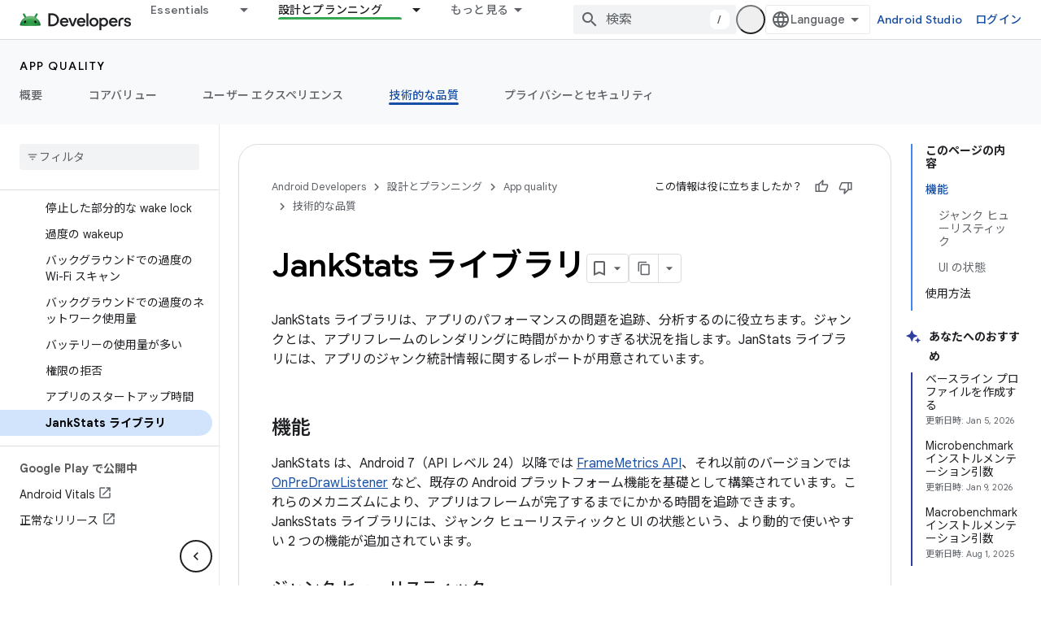

--- FILE ---
content_type: text/html; charset=utf-8
request_url: https://developer.android.com/topic/performance/jankstats?authuser=2&hl=ja
body_size: 45144
content:









<!doctype html>
<html 
      lang="ja-x-mtfrom-en"
      dir="ltr">
  <head>
    <meta name="google-signin-client-id" content="721724668570-nbkv1cfusk7kk4eni4pjvepaus73b13t.apps.googleusercontent.com"><meta name="google-signin-scope"
          content="profile email https://www.googleapis.com/auth/developerprofiles https://www.googleapis.com/auth/developerprofiles.award https://www.googleapis.com/auth/devprofiles.full_control.firstparty"><meta property="og:site_name" content="Android Developers">
    <meta property="og:type" content="website"><meta name="theme-color" content="#34a853"><meta charset="utf-8">
    <meta content="IE=Edge" http-equiv="X-UA-Compatible">
    <meta name="viewport" content="width=device-width, initial-scale=1">
    

    <link rel="manifest" href="/_pwa/android/manifest.json"
          crossorigin="use-credentials">
    <link rel="preconnect" href="//www.gstatic.com" crossorigin>
    <link rel="preconnect" href="//fonts.gstatic.com" crossorigin>
    <link rel="preconnect" href="//fonts.googleapis.com" crossorigin>
    <link rel="preconnect" href="//apis.google.com" crossorigin>
    <link rel="preconnect" href="//www.google-analytics.com" crossorigin><link rel="stylesheet" href="//fonts.googleapis.com/css?family=Google+Sans:400,500,600,700|Google+Sans+Text:400,400italic,500,500italic,600,600italic,700,700italic|Roboto+Mono:400,500,700&display=swap">
      <link rel="stylesheet"
            href="//fonts.googleapis.com/css2?family=Material+Icons&family=Material+Symbols+Outlined&display=block"><link rel="stylesheet" href="//fonts.googleapis.com/earlyaccess/notosansjp.css"><link rel="stylesheet" href="https://www.gstatic.com/devrel-devsite/prod/v5f5028bd8220352863507a1bacc6e2ea79a725fdb2dd736f205c6da16a3d00d1/android/css/app.css">
      
        <link rel="stylesheet" href="https://www.gstatic.com/devrel-devsite/prod/v5f5028bd8220352863507a1bacc6e2ea79a725fdb2dd736f205c6da16a3d00d1/android/css/dark-theme.css" disabled>
      <link rel="shortcut icon" href="https://www.gstatic.com/devrel-devsite/prod/v5f5028bd8220352863507a1bacc6e2ea79a725fdb2dd736f205c6da16a3d00d1/android/images/favicon.svg">
    <link rel="apple-touch-icon" href="https://www.gstatic.com/devrel-devsite/prod/v5f5028bd8220352863507a1bacc6e2ea79a725fdb2dd736f205c6da16a3d00d1/android/images/touchicon-180.png"><link rel="canonical" href="https://developer.android.com/topic/performance/jankstats?hl=ja"><link rel="search" type="application/opensearchdescription+xml"
            title="Android Developers" href="https://developer.android.com/s/opensearch.xml?authuser=2&amp;hl=ja">
      <link rel="alternate" hreflang="en"
          href="https://developer.android.com/topic/performance/jankstats" /><link rel="alternate" hreflang="x-default" href="https://developer.android.com/topic/performance/jankstats" /><link rel="alternate" hreflang="ar"
          href="https://developer.android.com/topic/performance/jankstats?hl=ar" /><link rel="alternate" hreflang="bn"
          href="https://developer.android.com/topic/performance/jankstats?hl=bn" /><link rel="alternate" hreflang="zh-Hans"
          href="https://developer.android.com/topic/performance/jankstats?hl=zh-cn" /><link rel="alternate" hreflang="zh-Hant"
          href="https://developer.android.com/topic/performance/jankstats?hl=zh-tw" /><link rel="alternate" hreflang="fa"
          href="https://developer.android.com/topic/performance/jankstats?hl=fa" /><link rel="alternate" hreflang="fr"
          href="https://developer.android.com/topic/performance/jankstats?hl=fr" /><link rel="alternate" hreflang="de"
          href="https://developer.android.com/topic/performance/jankstats?hl=de" /><link rel="alternate" hreflang="he"
          href="https://developer.android.com/topic/performance/jankstats?hl=he" /><link rel="alternate" hreflang="hi"
          href="https://developer.android.com/topic/performance/jankstats?hl=hi" /><link rel="alternate" hreflang="id"
          href="https://developer.android.com/topic/performance/jankstats?hl=id" /><link rel="alternate" hreflang="it"
          href="https://developer.android.com/topic/performance/jankstats?hl=it" /><link rel="alternate" hreflang="ja"
          href="https://developer.android.com/topic/performance/jankstats?hl=ja" /><link rel="alternate" hreflang="ko"
          href="https://developer.android.com/topic/performance/jankstats?hl=ko" /><link rel="alternate" hreflang="pl"
          href="https://developer.android.com/topic/performance/jankstats?hl=pl" /><link rel="alternate" hreflang="pt-BR"
          href="https://developer.android.com/topic/performance/jankstats?hl=pt-br" /><link rel="alternate" hreflang="ru"
          href="https://developer.android.com/topic/performance/jankstats?hl=ru" /><link rel="alternate" hreflang="es-419"
          href="https://developer.android.com/topic/performance/jankstats?hl=es-419" /><link rel="alternate" hreflang="th"
          href="https://developer.android.com/topic/performance/jankstats?hl=th" /><link rel="alternate" hreflang="tr"
          href="https://developer.android.com/topic/performance/jankstats?hl=tr" /><link rel="alternate" hreflang="vi"
          href="https://developer.android.com/topic/performance/jankstats?hl=vi" /><title>JankStats ライブラリ &nbsp;|&nbsp; App quality &nbsp;|&nbsp; Android Developers</title>

<meta property="og:title" content="JankStats ライブラリ &nbsp;|&nbsp; App quality &nbsp;|&nbsp; Android Developers"><meta property="og:url" content="https://developer.android.com/topic/performance/jankstats?hl=ja"><meta property="og:image" content="https://developer.android.com/static/images/social/android-developers.png?authuser=2&amp;hl=ja">
  <meta property="og:image:width" content="1200">
  <meta property="og:image:height" content="675"><meta property="og:locale" content="ja"><meta name="twitter:card" content="summary_large_image"><script type="application/ld+json">
  {
    "@context": "https://schema.org",
    "@type": "Article",
    
    "headline": "JankStats ライブラリ"
  }
</script><script type="application/ld+json">
  {
    "@context": "https://schema.org",
    "@type": "BreadcrumbList",
    "itemListElement": [{
      "@type": "ListItem",
      "position": 1,
      "name": "App quality",
      "item": "https://developer.android.com/quality"
    },{
      "@type": "ListItem",
      "position": 2,
      "name": "JankStats ライブラリ",
      "item": "https://developer.android.com/topic/performance/jankstats"
    }]
  }
  </script><link rel="alternate machine-translated-from" hreflang="en"
        href="https://developer.android.com/topic/performance/jankstats?hl=en&amp;authuser=2">
  

  

  


    
      <link rel="stylesheet" href="/extras.css"></head>
  <body class="color-scheme--light"
        template="page"
        theme="android-theme"
        type="article"
        
        appearance
        
        layout="docs"
        
        
        
        
        
        display-toc
        pending>
  
    <devsite-progress type="indeterminate" id="app-progress"></devsite-progress>
  
  
    <a href="#main-content" class="skip-link button">
      
      メイン コンテンツにスキップ
    </a>
    <section class="devsite-wrapper">
      <devsite-cookie-notification-bar></devsite-cookie-notification-bar><devsite-header role="banner">
  
    





















<div class="devsite-header--inner" data-nosnippet>
  <div class="devsite-top-logo-row-wrapper-wrapper">
    <div class="devsite-top-logo-row-wrapper">
      <div class="devsite-top-logo-row">
        <button type="button" id="devsite-hamburger-menu"
          class="devsite-header-icon-button button-flat material-icons gc-analytics-event"
          data-category="Site-Wide Custom Events"
          data-label="Navigation menu button"
          visually-hidden
          aria-label="メニューを開く">
        </button>
        
<div class="devsite-product-name-wrapper">

  <a href="/" class="devsite-site-logo-link gc-analytics-event"
   data-category="Site-Wide Custom Events" data-label="Site logo" track-type="globalNav"
   track-name="androidDevelopers" track-metadata-position="nav"
   track-metadata-eventDetail="nav">
  
  <picture>
    
    <source srcset="https://www.gstatic.com/devrel-devsite/prod/v5f5028bd8220352863507a1bacc6e2ea79a725fdb2dd736f205c6da16a3d00d1/android/images/lockup-dark-theme.png"
            media="(prefers-color-scheme: dark)"
            class="devsite-dark-theme">
    
    <img src="https://www.gstatic.com/devrel-devsite/prod/v5f5028bd8220352863507a1bacc6e2ea79a725fdb2dd736f205c6da16a3d00d1/android/images/lockup.png" class="devsite-site-logo" alt="Android Developers">
  </picture>
  
</a>



  
  
  <span class="devsite-product-name">
    <ul class="devsite-breadcrumb-list"
  >
  
  <li class="devsite-breadcrumb-item
             ">
    
    
    
      
      
    
  </li>
  
</ul>
  </span>

</div>
        <div class="devsite-top-logo-row-middle">
          <div class="devsite-header-upper-tabs">
            
              
              
  <devsite-tabs class="upper-tabs">

    <nav class="devsite-tabs-wrapper" aria-label="上部のタブ">
      
        
          <tab class="devsite-dropdown
    devsite-dropdown-full
    
    
    ">
  
    <a href="https://developer.android.com/get-started?authuser=2&amp;hl=ja"
    class="devsite-tabs-content gc-analytics-event android-dropdown-tab"
      track-metadata-eventdetail="https://developer.android.com/get-started?authuser=2&amp;hl=ja"
    
       track-type="nav"
       track-metadata-position="nav - essentials"
       track-metadata-module="primary nav"
       
       
         
           data-category="Site-Wide Custom Events"
         
           data-label="Tab: Essentials"
         
           track-name="essentials"
         
       >
    Essentials
  
    </a>
    
      <button
         aria-haspopup="menu"
         aria-expanded="false"
         aria-label="プルダウン メニュー: Essentials"
         track-type="nav"
         track-metadata-eventdetail="https://developer.android.com/get-started?authuser=2&amp;hl=ja"
         track-metadata-position="nav - essentials"
         track-metadata-module="primary nav"
         
          
            data-category="Site-Wide Custom Events"
          
            data-label="Tab: Essentials"
          
            track-name="essentials"
          
        
         class="devsite-tabs-dropdown-toggle devsite-icon devsite-icon-arrow-drop-down"></button>
    
  
  <div class="devsite-tabs-dropdown" role="menu" aria-label="submenu" hidden>
    
    <div class="devsite-tabs-dropdown-content">
      
        <div class="devsite-tabs-dropdown-column
                    android-dropdown android-dropdown-primary android-dropdown-ai">
          
            <ul class="devsite-tabs-dropdown-section
                       ">
              
                <li class="devsite-nav-title" role="heading" tooltip>AI エクスペリエンスの構築</li>
              
              
                <li class="devsite-nav-description">Gemini API などを使用して、AI 搭載の Android アプリを構築します。</li>
              
              
                <li class="devsite-nav-item">
                  <a href="https://developer.android.com/ai?authuser=2&amp;hl=ja"
                    
                     track-type="nav"
                     track-metadata-eventdetail="https://developer.android.com/ai?authuser=2&amp;hl=ja"
                     track-metadata-position="nav - essentials"
                     track-metadata-module="tertiary nav"
                     
                       track-metadata-module_headline="ai エクスペリエンスの構築"
                     
                     tooltip
                  
                    
                     class="button button-primary"
                    
                  >
                    
                    <div class="devsite-nav-item-title">
                      使ってみる
                    </div>
                    
                  </a>
                </li>
              
            </ul>
          
        </div>
      
        <div class="devsite-tabs-dropdown-column
                    android-dropdown">
          
            <ul class="devsite-tabs-dropdown-section
                       android-dropdown-section-icon android-dropdown-section-icon-launch">
              
                <li class="devsite-nav-title" role="heading" tooltip>使ってみる</li>
              
              
                <li class="devsite-nav-description">初めてのアプリを作成することから始めてみましょう。トレーニング コースを活用して理解を深めるほか、ご自身でアプリ開発を習得することもできます。</li>
              
              
                <li class="devsite-nav-item">
                  <a href="https://developer.android.com/get-started/overview?authuser=2&amp;hl=ja"
                    
                     track-type="nav"
                     track-metadata-eventdetail="https://developer.android.com/get-started/overview?authuser=2&amp;hl=ja"
                     track-metadata-position="nav - essentials"
                     track-metadata-module="tertiary nav"
                     
                       track-metadata-module_headline="使ってみる"
                     
                     tooltip
                  >
                    
                    <div class="devsite-nav-item-title">
                      Hello world
                    </div>
                    
                  </a>
                </li>
              
                <li class="devsite-nav-item">
                  <a href="https://developer.android.com/courses?authuser=2&amp;hl=ja"
                    
                     track-type="nav"
                     track-metadata-eventdetail="https://developer.android.com/courses?authuser=2&amp;hl=ja"
                     track-metadata-position="nav - essentials"
                     track-metadata-module="tertiary nav"
                     
                       track-metadata-module_headline="使ってみる"
                     
                     tooltip
                  >
                    
                    <div class="devsite-nav-item-title">
                      トレーニング コース
                    </div>
                    
                  </a>
                </li>
              
                <li class="devsite-nav-item">
                  <a href="https://developer.android.com/get-started/codelabs?authuser=2&amp;hl=ja"
                    
                     track-type="nav"
                     track-metadata-eventdetail="https://developer.android.com/get-started/codelabs?authuser=2&amp;hl=ja"
                     track-metadata-position="nav - essentials"
                     track-metadata-module="tertiary nav"
                     
                       track-metadata-module_headline="使ってみる"
                     
                     tooltip
                  >
                    
                    <div class="devsite-nav-item-title">
                      チュートリアル
                    </div>
                    
                  </a>
                </li>
              
                <li class="devsite-nav-item">
                  <a href="https://developer.android.com/develop/ui/compose/adopt?authuser=2&amp;hl=ja"
                    
                     track-type="nav"
                     track-metadata-eventdetail="https://developer.android.com/develop/ui/compose/adopt?authuser=2&amp;hl=ja"
                     track-metadata-position="nav - essentials"
                     track-metadata-module="tertiary nav"
                     
                       track-metadata-module_headline="使ってみる"
                     
                     tooltip
                  >
                    
                    <div class="devsite-nav-item-title">
                      チーム向けの Compose
                    </div>
                    
                  </a>
                </li>
              
                <li class="devsite-nav-item">
                  <a href="https://developer.android.com/kotlin?authuser=2&amp;hl=ja"
                    
                     track-type="nav"
                     track-metadata-eventdetail="https://developer.android.com/kotlin?authuser=2&amp;hl=ja"
                     track-metadata-position="nav - essentials"
                     track-metadata-module="tertiary nav"
                     
                       track-metadata-module_headline="使ってみる"
                     
                     tooltip
                  >
                    
                    <div class="devsite-nav-item-title">
                      Kotlin for Android
                    </div>
                    
                  </a>
                </li>
              
                <li class="devsite-nav-item">
                  <a href="https://play.google.com/console/about/guides/play-commerce/?authuser=2&amp;hl=ja"
                    
                     track-type="nav"
                     track-metadata-eventdetail="https://play.google.com/console/about/guides/play-commerce/?authuser=2&amp;hl=ja"
                     track-metadata-position="nav - essentials"
                     track-metadata-module="tertiary nav"
                     
                       track-metadata-module_headline="使ってみる"
                     
                     tooltip
                  >
                    
                    <div class="devsite-nav-item-title">
                      Google Play での収益化 ↗️
                    </div>
                    
                  </a>
                </li>
              
                <li class="devsite-nav-item">
                  <a href="https://developer.android.com/developer-verification?authuser=2&amp;hl=ja"
                    
                     track-type="nav"
                     track-metadata-eventdetail="https://developer.android.com/developer-verification?authuser=2&amp;hl=ja"
                     track-metadata-position="nav - essentials"
                     track-metadata-module="tertiary nav"
                     
                       track-metadata-module_headline="使ってみる"
                     
                     tooltip
                  >
                    
                    <div class="devsite-nav-item-title">
                      Android デベロッパーの確認
                    </div>
                    
                  </a>
                </li>
              
            </ul>
          
        </div>
      
        <div class="devsite-tabs-dropdown-column
                    android-dropdown">
          
            <ul class="devsite-tabs-dropdown-section
                       android-dropdown-section-icon android-dropdown-section-icon-multiple-screens">
              
                <li class="devsite-nav-title" role="heading" tooltip>デバイスごとに拡張する</li>
              
              
                <li class="devsite-nav-description">スマートフォン、タブレット、スマートウォッチ、ヘッドセットなど、さまざまなデバイスでシームレスなエクスペリエンスをユーザーに提供するアプリを作成します。
</li>
              
              
                <li class="devsite-nav-item">
                  <a href="https://developer.android.com/adaptive-apps?authuser=2&amp;hl=ja"
                    
                     track-type="nav"
                     track-metadata-eventdetail="https://developer.android.com/adaptive-apps?authuser=2&amp;hl=ja"
                     track-metadata-position="nav - essentials"
                     track-metadata-module="tertiary nav"
                     
                       track-metadata-module_headline="デバイスごとに拡張する"
                     
                     tooltip
                  >
                    
                    <div class="devsite-nav-item-title">
                      アダプティブ アプリ
                    </div>
                    
                  </a>
                </li>
              
                <li class="devsite-nav-item">
                  <a href="https://developer.android.com/xr?authuser=2&amp;hl=ja"
                    
                     track-type="nav"
                     track-metadata-eventdetail="https://developer.android.com/xr?authuser=2&amp;hl=ja"
                     track-metadata-position="nav - essentials"
                     track-metadata-module="tertiary nav"
                     
                       track-metadata-module_headline="デバイスごとに拡張する"
                     
                     tooltip
                  >
                    
                    <div class="devsite-nav-item-title">
                      Android XR
                    </div>
                    
                  </a>
                </li>
              
                <li class="devsite-nav-item">
                  <a href="https://developer.android.com/wear?authuser=2&amp;hl=ja"
                    
                     track-type="nav"
                     track-metadata-eventdetail="https://developer.android.com/wear?authuser=2&amp;hl=ja"
                     track-metadata-position="nav - essentials"
                     track-metadata-module="tertiary nav"
                     
                       track-metadata-module_headline="デバイスごとに拡張する"
                     
                     tooltip
                  >
                    
                    <div class="devsite-nav-item-title">
                      Wear OS
                    </div>
                    
                  </a>
                </li>
              
                <li class="devsite-nav-item">
                  <a href="https://developer.android.com/cars?authuser=2&amp;hl=ja"
                    
                     track-type="nav"
                     track-metadata-eventdetail="https://developer.android.com/cars?authuser=2&amp;hl=ja"
                     track-metadata-position="nav - essentials"
                     track-metadata-module="tertiary nav"
                     
                       track-metadata-module_headline="デバイスごとに拡張する"
                     
                     tooltip
                  >
                    
                    <div class="devsite-nav-item-title">
                      自動車向け Android
                    </div>
                    
                  </a>
                </li>
              
                <li class="devsite-nav-item">
                  <a href="https://developer.android.com/tv?authuser=2&amp;hl=ja"
                    
                     track-type="nav"
                     track-metadata-eventdetail="https://developer.android.com/tv?authuser=2&amp;hl=ja"
                     track-metadata-position="nav - essentials"
                     track-metadata-module="tertiary nav"
                     
                       track-metadata-module_headline="デバイスごとに拡張する"
                     
                     tooltip
                  >
                    
                    <div class="devsite-nav-item-title">
                      Android TV
                    </div>
                    
                  </a>
                </li>
              
                <li class="devsite-nav-item">
                  <a href="https://developer.android.com/chrome-os?authuser=2&amp;hl=ja"
                    
                     track-type="nav"
                     track-metadata-eventdetail="https://developer.android.com/chrome-os?authuser=2&amp;hl=ja"
                     track-metadata-position="nav - essentials"
                     track-metadata-module="tertiary nav"
                     
                       track-metadata-module_headline="デバイスごとに拡張する"
                     
                     tooltip
                  >
                    
                    <div class="devsite-nav-item-title">
                      ChromeOS
                    </div>
                    
                  </a>
                </li>
              
            </ul>
          
        </div>
      
        <div class="devsite-tabs-dropdown-column
                    android-dropdown">
          
            <ul class="devsite-tabs-dropdown-section
                       android-dropdown-section-icon android-dropdown-section-icon-platform">
              
                <li class="devsite-nav-title" role="heading" tooltip>カテゴリ別に作成する</li>
              
              
                <li class="devsite-nav-description">Google 独自の規範となるガイダンスに沿って、ユースケース向けにビルドする方法を学習します。</li>
              
              
                <li class="devsite-nav-item">
                  <a href="https://developer.android.com/games?authuser=2&amp;hl=ja"
                    
                     track-type="nav"
                     track-metadata-eventdetail="https://developer.android.com/games?authuser=2&amp;hl=ja"
                     track-metadata-position="nav - essentials"
                     track-metadata-module="tertiary nav"
                     
                       track-metadata-module_headline="カテゴリ別に作成する"
                     
                     tooltip
                  >
                    
                    <div class="devsite-nav-item-title">
                      ゲーム
                    </div>
                    
                  </a>
                </li>
              
                <li class="devsite-nav-item">
                  <a href="https://developer.android.com/media?authuser=2&amp;hl=ja"
                    
                     track-type="nav"
                     track-metadata-eventdetail="https://developer.android.com/media?authuser=2&amp;hl=ja"
                     track-metadata-position="nav - essentials"
                     track-metadata-module="tertiary nav"
                     
                       track-metadata-module_headline="カテゴリ別に作成する"
                     
                     tooltip
                  >
                    
                    <div class="devsite-nav-item-title">
                      カメラ＆メディア
                    </div>
                    
                  </a>
                </li>
              
                <li class="devsite-nav-item">
                  <a href="https://developer.android.com/social-and-messaging?authuser=2&amp;hl=ja"
                    
                     track-type="nav"
                     track-metadata-eventdetail="https://developer.android.com/social-and-messaging?authuser=2&amp;hl=ja"
                     track-metadata-position="nav - essentials"
                     track-metadata-module="tertiary nav"
                     
                       track-metadata-module_headline="カテゴリ別に作成する"
                     
                     tooltip
                  >
                    
                    <div class="devsite-nav-item-title">
                      ソーシャル＆メッセージ
                    </div>
                    
                  </a>
                </li>
              
                <li class="devsite-nav-item">
                  <a href="https://developer.android.com/health-and-fitness?authuser=2&amp;hl=ja"
                    
                     track-type="nav"
                     track-metadata-eventdetail="https://developer.android.com/health-and-fitness?authuser=2&amp;hl=ja"
                     track-metadata-position="nav - essentials"
                     track-metadata-module="tertiary nav"
                     
                       track-metadata-module_headline="カテゴリ別に作成する"
                     
                     tooltip
                  >
                    
                    <div class="devsite-nav-item-title">
                      健康＆フィットネス
                    </div>
                    
                  </a>
                </li>
              
                <li class="devsite-nav-item">
                  <a href="https://developer.android.com/productivity?authuser=2&amp;hl=ja"
                    
                     track-type="nav"
                     track-metadata-eventdetail="https://developer.android.com/productivity?authuser=2&amp;hl=ja"
                     track-metadata-position="nav - essentials"
                     track-metadata-module="tertiary nav"
                     
                       track-metadata-module_headline="カテゴリ別に作成する"
                     
                     tooltip
                  >
                    
                    <div class="devsite-nav-item-title">
                      仕事効率化
                    </div>
                    
                  </a>
                </li>
              
                <li class="devsite-nav-item">
                  <a href="https://developer.android.com/work/overview?authuser=2&amp;hl=ja"
                    
                     track-type="nav"
                     track-metadata-eventdetail="https://developer.android.com/work/overview?authuser=2&amp;hl=ja"
                     track-metadata-position="nav - essentials"
                     track-metadata-module="tertiary nav"
                     
                       track-metadata-module_headline="カテゴリ別に作成する"
                     
                     tooltip
                  >
                    
                    <div class="devsite-nav-item-title">
                      エンタープライズ アプリ
                    </div>
                    
                  </a>
                </li>
              
            </ul>
          
        </div>
      
        <div class="devsite-tabs-dropdown-column
                    android-dropdown">
          
            <ul class="devsite-tabs-dropdown-section
                       android-dropdown-section-icon android-dropdown-section-icon-stars">
              
                <li class="devsite-nav-title" role="heading" tooltip>最新情報を確認する</li>
              
              
                <li class="devsite-nav-description">年間を通して最新リリースのお知らせをお届けします。プレビュー プログラムにご参加いただき、ご意見をお寄せください。</li>
              
              
                <li class="devsite-nav-item">
                  <a href="https://developer.android.com/latest-updates?authuser=2&amp;hl=ja"
                    
                     track-type="nav"
                     track-metadata-eventdetail="https://developer.android.com/latest-updates?authuser=2&amp;hl=ja"
                     track-metadata-position="nav - essentials"
                     track-metadata-module="tertiary nav"
                     
                       track-metadata-module_headline="最新情報を確認する"
                     
                     tooltip
                  >
                    
                    <div class="devsite-nav-item-title">
                      最新情報
                    </div>
                    
                  </a>
                </li>
              
                <li class="devsite-nav-item">
                  <a href="https://developer.android.com/latest-updates/experimental?authuser=2&amp;hl=ja"
                    
                     track-type="nav"
                     track-metadata-eventdetail="https://developer.android.com/latest-updates/experimental?authuser=2&amp;hl=ja"
                     track-metadata-position="nav - essentials"
                     track-metadata-module="tertiary nav"
                     
                       track-metadata-module_headline="最新情報を確認する"
                     
                     tooltip
                  >
                    
                    <div class="devsite-nav-item-title">
                      試験運用版の最新情報
                    </div>
                    
                  </a>
                </li>
              
                <li class="devsite-nav-item">
                  <a href="https://developer.android.com/studio/preview?authuser=2&amp;hl=ja"
                    
                     track-type="nav"
                     track-metadata-eventdetail="https://developer.android.com/studio/preview?authuser=2&amp;hl=ja"
                     track-metadata-position="nav - essentials"
                     track-metadata-module="tertiary nav"
                     
                       track-metadata-module_headline="最新情報を確認する"
                     
                     tooltip
                  >
                    
                    <div class="devsite-nav-item-title">
                      Android Studio プレビュー
                    </div>
                    
                  </a>
                </li>
              
                <li class="devsite-nav-item">
                  <a href="https://developer.android.com/jetpack/androidx/versions?authuser=2&amp;hl=ja"
                    
                     track-type="nav"
                     track-metadata-eventdetail="https://developer.android.com/jetpack/androidx/versions?authuser=2&amp;hl=ja"
                     track-metadata-position="nav - essentials"
                     track-metadata-module="tertiary nav"
                     
                       track-metadata-module_headline="最新情報を確認する"
                     
                     tooltip
                  >
                    
                    <div class="devsite-nav-item-title">
                      Jetpack ライブラリと Compose ライブラリ
                    </div>
                    
                  </a>
                </li>
              
                <li class="devsite-nav-item">
                  <a href="https://developer.android.com/training/wearables/versions/latest?authuser=2&amp;hl=ja"
                    
                     track-type="nav"
                     track-metadata-eventdetail="https://developer.android.com/training/wearables/versions/latest?authuser=2&amp;hl=ja"
                     track-metadata-position="nav - essentials"
                     track-metadata-module="tertiary nav"
                     
                       track-metadata-module_headline="最新情報を確認する"
                     
                     tooltip
                  >
                    
                    <div class="devsite-nav-item-title">
                      Wear OS 向けリリース
                    </div>
                    
                  </a>
                </li>
              
                <li class="devsite-nav-item">
                  <a href="https://developer.android.com/design-for-safety/privacy-sandbox?authuser=2&amp;hl=ja"
                    
                     track-type="nav"
                     track-metadata-eventdetail="https://developer.android.com/design-for-safety/privacy-sandbox?authuser=2&amp;hl=ja"
                     track-metadata-position="nav - essentials"
                     track-metadata-module="tertiary nav"
                     
                       track-metadata-module_headline="最新情報を確認する"
                     
                     tooltip
                  >
                    
                    <div class="devsite-nav-item-title">
                      プライバシー サンドボックス ↗️
                    </div>
                    
                  </a>
                </li>
              
            </ul>
          
        </div>
      
    </div>
  </div>
</tab>
        
      
        
          <tab class="devsite-dropdown
    devsite-dropdown-full
    devsite-active
    
    ">
  
    <a href="https://developer.android.com/design?authuser=2&amp;hl=ja"
    class="devsite-tabs-content gc-analytics-event android-dropdown-tab"
      track-metadata-eventdetail="https://developer.android.com/design?authuser=2&amp;hl=ja"
    
       track-type="nav"
       track-metadata-position="nav - 設計とプランニング"
       track-metadata-module="primary nav"
       aria-label="設計とプランニング, selected" 
       
         
           data-category="Site-Wide Custom Events"
         
           data-label="Tab: 設計とプランニング"
         
           track-name="設計とプランニング"
         
       >
    設計とプランニング
  
    </a>
    
      <button
         aria-haspopup="menu"
         aria-expanded="false"
         aria-label="プルダウン メニュー: 設計とプランニング"
         track-type="nav"
         track-metadata-eventdetail="https://developer.android.com/design?authuser=2&amp;hl=ja"
         track-metadata-position="nav - 設計とプランニング"
         track-metadata-module="primary nav"
         
          
            data-category="Site-Wide Custom Events"
          
            data-label="Tab: 設計とプランニング"
          
            track-name="設計とプランニング"
          
        
         class="devsite-tabs-dropdown-toggle devsite-icon devsite-icon-arrow-drop-down"></button>
    
  
  <div class="devsite-tabs-dropdown" role="menu" aria-label="submenu" hidden>
    
    <div class="devsite-tabs-dropdown-content">
      
        <div class="devsite-tabs-dropdown-column
                    android-dropdown android-dropdown-primary android-dropdown-mad">
          
            <ul class="devsite-tabs-dropdown-section
                       ">
              
                <li class="devsite-nav-title" role="heading" tooltip>優れたエクスペリエンス</li>
              
              
                <li class="devsite-nav-description">ベストユーザーに向けた最良のエクスペリエンスを構築します。
</li>
              
              
                <li class="devsite-nav-item">
                  <a href="https://developer.android.com/quality/excellent?authuser=2&amp;hl=ja"
                    
                     track-type="nav"
                     track-metadata-eventdetail="https://developer.android.com/quality/excellent?authuser=2&amp;hl=ja"
                     track-metadata-position="nav - 設計とプランニング"
                     track-metadata-module="tertiary nav"
                     
                       track-metadata-module_headline="優れたエクスペリエンス"
                     
                     tooltip
                  
                    
                     class="button button-primary"
                    
                  >
                    
                    <div class="devsite-nav-item-title">
                      詳細
                    </div>
                    
                  </a>
                </li>
              
            </ul>
          
        </div>
      
        <div class="devsite-tabs-dropdown-column
                    android-dropdown">
          
            <ul class="devsite-tabs-dropdown-section
                       android-dropdown-section-icon android-dropdown-section-icon-layout">
              
                <li class="devsite-nav-title" role="heading" tooltip>UI デザイン</li>
              
              
                <li class="devsite-nav-description">Android のベスト プラクティスに沿って、美しいユーザー インターフェースをデザインします。</li>
              
              
                <li class="devsite-nav-item">
                  <a href="https://developer.android.com/design/ui?authuser=2&amp;hl=ja"
                    
                     track-type="nav"
                     track-metadata-eventdetail="https://developer.android.com/design/ui?authuser=2&amp;hl=ja"
                     track-metadata-position="nav - 設計とプランニング"
                     track-metadata-module="tertiary nav"
                     
                       track-metadata-module_headline="ui デザイン"
                     
                     tooltip
                  >
                    
                    <div class="devsite-nav-item-title">
                      Android 向けのデザイン
                    </div>
                    
                  </a>
                </li>
              
                <li class="devsite-nav-item">
                  <a href="https://developer.android.com/design/ui/mobile?authuser=2&amp;hl=ja"
                    
                     track-type="nav"
                     track-metadata-eventdetail="https://developer.android.com/design/ui/mobile?authuser=2&amp;hl=ja"
                     track-metadata-position="nav - 設計とプランニング"
                     track-metadata-module="tertiary nav"
                     
                       track-metadata-module_headline="ui デザイン"
                     
                     tooltip
                  >
                    
                    <div class="devsite-nav-item-title">
                      モバイル
                    </div>
                    
                  </a>
                </li>
              
                <li class="devsite-nav-item">
                  <a href="https://developer.android.com/design/ui/large-screens?authuser=2&amp;hl=ja"
                    
                     track-type="nav"
                     track-metadata-eventdetail="https://developer.android.com/design/ui/large-screens?authuser=2&amp;hl=ja"
                     track-metadata-position="nav - 設計とプランニング"
                     track-metadata-module="tertiary nav"
                     
                       track-metadata-module_headline="ui デザイン"
                     
                     tooltip
                  >
                    
                    <div class="devsite-nav-item-title">
                      アダプティブ UI
                    </div>
                    
                  </a>
                </li>
              
                <li class="devsite-nav-item">
                  <a href="https://developer.android.com/design/ui/xr?authuser=2&amp;hl=ja"
                    
                     track-type="nav"
                     track-metadata-eventdetail="https://developer.android.com/design/ui/xr?authuser=2&amp;hl=ja"
                     track-metadata-position="nav - 設計とプランニング"
                     track-metadata-module="tertiary nav"
                     
                       track-metadata-module_headline="ui デザイン"
                     
                     tooltip
                  >
                    
                    <div class="devsite-nav-item-title">
                      XR ヘッドセットと XR グラス
                    </div>
                    
                  </a>
                </li>
              
                <li class="devsite-nav-item">
                  <a href="https://developer.android.com/design/ui/ai-glasses?authuser=2&amp;hl=ja"
                    
                     track-type="nav"
                     track-metadata-eventdetail="https://developer.android.com/design/ui/ai-glasses?authuser=2&amp;hl=ja"
                     track-metadata-position="nav - 設計とプランニング"
                     track-metadata-module="tertiary nav"
                     
                       track-metadata-module_headline="ui デザイン"
                     
                     tooltip
                  >
                    
                    <div class="devsite-nav-item-title">
                      AI グラス
                    </div>
                    
                  </a>
                </li>
              
                <li class="devsite-nav-item">
                  <a href="https://developer.android.com/design/ui/widget?authuser=2&amp;hl=ja"
                    
                     track-type="nav"
                     track-metadata-eventdetail="https://developer.android.com/design/ui/widget?authuser=2&amp;hl=ja"
                     track-metadata-position="nav - 設計とプランニング"
                     track-metadata-module="tertiary nav"
                     
                       track-metadata-module_headline="ui デザイン"
                     
                     tooltip
                  >
                    
                    <div class="devsite-nav-item-title">
                      ウィジェット
                    </div>
                    
                  </a>
                </li>
              
                <li class="devsite-nav-item">
                  <a href="https://developer.android.com/design/ui/wear?authuser=2&amp;hl=ja"
                    
                     track-type="nav"
                     track-metadata-eventdetail="https://developer.android.com/design/ui/wear?authuser=2&amp;hl=ja"
                     track-metadata-position="nav - 設計とプランニング"
                     track-metadata-module="tertiary nav"
                     
                       track-metadata-module_headline="ui デザイン"
                     
                     tooltip
                  >
                    
                    <div class="devsite-nav-item-title">
                      Wear OS
                    </div>
                    
                  </a>
                </li>
              
                <li class="devsite-nav-item">
                  <a href="https://developer.android.com/design/ui/tv?authuser=2&amp;hl=ja"
                    
                     track-type="nav"
                     track-metadata-eventdetail="https://developer.android.com/design/ui/tv?authuser=2&amp;hl=ja"
                     track-metadata-position="nav - 設計とプランニング"
                     track-metadata-module="tertiary nav"
                     
                       track-metadata-module_headline="ui デザイン"
                     
                     tooltip
                  >
                    
                    <div class="devsite-nav-item-title">
                      Android TV
                    </div>
                    
                  </a>
                </li>
              
                <li class="devsite-nav-item">
                  <a href="https://developer.android.com/design/ui/cars?authuser=2&amp;hl=ja"
                    
                     track-type="nav"
                     track-metadata-eventdetail="https://developer.android.com/design/ui/cars?authuser=2&amp;hl=ja"
                     track-metadata-position="nav - 設計とプランニング"
                     track-metadata-module="tertiary nav"
                     
                       track-metadata-module_headline="ui デザイン"
                     
                     tooltip
                  >
                    
                    <div class="devsite-nav-item-title">
                      自動車向け Android
                    </div>
                    
                  </a>
                </li>
              
            </ul>
          
        </div>
      
        <div class="devsite-tabs-dropdown-column
                    android-dropdown">
          
            <ul class="devsite-tabs-dropdown-section
                       android-dropdown-section-icon android-dropdown-section-icon-design">
              
                <li class="devsite-nav-title" role="heading" tooltip>アーキテクチャ</li>
              
              
                <li class="devsite-nav-description">堅牢かつテストと保守が容易なアプリのロジックとサービスを設計します。</li>
              
              
                <li class="devsite-nav-item">
                  <a href="https://developer.android.com/topic/architecture/intro?authuser=2&amp;hl=ja"
                    
                     track-type="nav"
                     track-metadata-eventdetail="https://developer.android.com/topic/architecture/intro?authuser=2&amp;hl=ja"
                     track-metadata-position="nav - 設計とプランニング"
                     track-metadata-module="tertiary nav"
                     
                       track-metadata-module_headline="アーキテクチャ"
                     
                     tooltip
                  >
                    
                    <div class="devsite-nav-item-title">
                      はじめに
                    </div>
                    
                  </a>
                </li>
              
                <li class="devsite-nav-item">
                  <a href="https://developer.android.com/topic/libraries/view-binding?authuser=2&amp;hl=ja"
                    
                     track-type="nav"
                     track-metadata-eventdetail="https://developer.android.com/topic/libraries/view-binding?authuser=2&amp;hl=ja"
                     track-metadata-position="nav - 設計とプランニング"
                     track-metadata-module="tertiary nav"
                     
                       track-metadata-module_headline="アーキテクチャ"
                     
                     tooltip
                  >
                    
                    <div class="devsite-nav-item-title">
                      ライブラリ
                    </div>
                    
                  </a>
                </li>
              
                <li class="devsite-nav-item">
                  <a href="https://developer.android.com/guide/navigation/navigation-principles?authuser=2&amp;hl=ja"
                    
                     track-type="nav"
                     track-metadata-eventdetail="https://developer.android.com/guide/navigation/navigation-principles?authuser=2&amp;hl=ja"
                     track-metadata-position="nav - 設計とプランニング"
                     track-metadata-module="tertiary nav"
                     
                       track-metadata-module_headline="アーキテクチャ"
                     
                     tooltip
                  >
                    
                    <div class="devsite-nav-item-title">
                      ナビゲーション
                    </div>
                    
                  </a>
                </li>
              
                <li class="devsite-nav-item">
                  <a href="https://developer.android.com/topic/modularization?authuser=2&amp;hl=ja"
                    
                     track-type="nav"
                     track-metadata-eventdetail="https://developer.android.com/topic/modularization?authuser=2&amp;hl=ja"
                     track-metadata-position="nav - 設計とプランニング"
                     track-metadata-module="tertiary nav"
                     
                       track-metadata-module_headline="アーキテクチャ"
                     
                     tooltip
                  >
                    
                    <div class="devsite-nav-item-title">
                      モジュール化
                    </div>
                    
                  </a>
                </li>
              
                <li class="devsite-nav-item">
                  <a href="https://developer.android.com/training/testing/fundamentals?authuser=2&amp;hl=ja"
                    
                     track-type="nav"
                     track-metadata-eventdetail="https://developer.android.com/training/testing/fundamentals?authuser=2&amp;hl=ja"
                     track-metadata-position="nav - 設計とプランニング"
                     track-metadata-module="tertiary nav"
                     
                       track-metadata-module_headline="アーキテクチャ"
                     
                     tooltip
                  >
                    
                    <div class="devsite-nav-item-title">
                      テスト
                    </div>
                    
                  </a>
                </li>
              
                <li class="devsite-nav-item">
                  <a href="https://developer.android.com/kotlin/multiplatform?authuser=2&amp;hl=ja"
                    
                     track-type="nav"
                     track-metadata-eventdetail="https://developer.android.com/kotlin/multiplatform?authuser=2&amp;hl=ja"
                     track-metadata-position="nav - 設計とプランニング"
                     track-metadata-module="tertiary nav"
                     
                       track-metadata-module_headline="アーキテクチャ"
                     
                     tooltip
                  >
                    
                    <div class="devsite-nav-item-title">
                      Kotlin マルチプラットフォーム
                    </div>
                    
                  </a>
                </li>
              
            </ul>
          
        </div>
      
        <div class="devsite-tabs-dropdown-column
                    android-dropdown">
          
            <ul class="devsite-tabs-dropdown-section
                       android-dropdown-section-icon android-dropdown-section-icon-vitals">
              
                <li class="devsite-nav-title" role="heading" tooltip>品質</li>
              
              
                <li class="devsite-nav-description">Play ストアのガイドラインに沿って、アプリの品質をプランニングします。</li>
              
              
                <li class="devsite-nav-item">
                  <a href="https://developer.android.com/quality?authuser=2&amp;hl=ja"
                    
                     track-type="nav"
                     track-metadata-eventdetail="https://developer.android.com/quality?authuser=2&amp;hl=ja"
                     track-metadata-position="nav - 設計とプランニング"
                     track-metadata-module="tertiary nav"
                     
                       track-metadata-module_headline="品質"
                     
                     tooltip
                  >
                    
                    <div class="devsite-nav-item-title">
                      概要
                    </div>
                    
                  </a>
                </li>
              
                <li class="devsite-nav-item">
                  <a href="https://developer.android.com/quality/core-value?authuser=2&amp;hl=ja"
                    
                     track-type="nav"
                     track-metadata-eventdetail="https://developer.android.com/quality/core-value?authuser=2&amp;hl=ja"
                     track-metadata-position="nav - 設計とプランニング"
                     track-metadata-module="tertiary nav"
                     
                       track-metadata-module_headline="品質"
                     
                     tooltip
                  >
                    
                    <div class="devsite-nav-item-title">
                      コアバリュー
                    </div>
                    
                  </a>
                </li>
              
                <li class="devsite-nav-item">
                  <a href="https://developer.android.com/quality/user-experience?authuser=2&amp;hl=ja"
                    
                     track-type="nav"
                     track-metadata-eventdetail="https://developer.android.com/quality/user-experience?authuser=2&amp;hl=ja"
                     track-metadata-position="nav - 設計とプランニング"
                     track-metadata-module="tertiary nav"
                     
                       track-metadata-module_headline="品質"
                     
                     tooltip
                  >
                    
                    <div class="devsite-nav-item-title">
                      ユーザー エクスペリエンス
                    </div>
                    
                  </a>
                </li>
              
                <li class="devsite-nav-item">
                  <a href="https://developer.android.com/guide/topics/ui/accessibility?authuser=2&amp;hl=ja"
                    
                     track-type="nav"
                     track-metadata-eventdetail="https://developer.android.com/guide/topics/ui/accessibility?authuser=2&amp;hl=ja"
                     track-metadata-position="nav - 設計とプランニング"
                     track-metadata-module="tertiary nav"
                     
                       track-metadata-module_headline="品質"
                     
                     tooltip
                  >
                    
                    <div class="devsite-nav-item-title">
                      ユーザー補助
                    </div>
                    
                  </a>
                </li>
              
                <li class="devsite-nav-item">
                  <a href="https://developer.android.com/quality/technical?authuser=2&amp;hl=ja"
                    
                     track-type="nav"
                     track-metadata-eventdetail="https://developer.android.com/quality/technical?authuser=2&amp;hl=ja"
                     track-metadata-position="nav - 設計とプランニング"
                     track-metadata-module="tertiary nav"
                     
                       track-metadata-module_headline="品質"
                     
                     tooltip
                  >
                    
                    <div class="devsite-nav-item-title">
                      技術的な品質
                    </div>
                    
                  </a>
                </li>
              
                <li class="devsite-nav-item">
                  <a href="https://developer.android.com/quality/excellent?authuser=2&amp;hl=ja"
                    
                     track-type="nav"
                     track-metadata-eventdetail="https://developer.android.com/quality/excellent?authuser=2&amp;hl=ja"
                     track-metadata-position="nav - 設計とプランニング"
                     track-metadata-module="tertiary nav"
                     
                       track-metadata-module_headline="品質"
                     
                     tooltip
                  >
                    
                    <div class="devsite-nav-item-title">
                      優れたエクスペリエンス
                    </div>
                    
                  </a>
                </li>
              
            </ul>
          
        </div>
      
        <div class="devsite-tabs-dropdown-column
                    android-dropdown">
          
            <ul class="devsite-tabs-dropdown-section
                       android-dropdown-section-icon android-dropdown-section-icon-security-2">
              
                <li class="devsite-nav-title" role="heading" tooltip>セキュリティ</li>
              
              
                <li class="devsite-nav-description">ユーザーを脅威から保護し、安全な Android エクスペリエンスを実現します。</li>
              
              
                <li class="devsite-nav-item">
                  <a href="https://developer.android.com/security?authuser=2&amp;hl=ja"
                    
                     track-type="nav"
                     track-metadata-eventdetail="https://developer.android.com/security?authuser=2&amp;hl=ja"
                     track-metadata-position="nav - 設計とプランニング"
                     track-metadata-module="tertiary nav"
                     
                       track-metadata-module_headline="セキュリティ"
                     
                     tooltip
                  >
                    
                    <div class="devsite-nav-item-title">
                      概要
                    </div>
                    
                  </a>
                </li>
              
                <li class="devsite-nav-item">
                  <a href="https://developer.android.com/privacy?authuser=2&amp;hl=ja"
                    
                     track-type="nav"
                     track-metadata-eventdetail="https://developer.android.com/privacy?authuser=2&amp;hl=ja"
                     track-metadata-position="nav - 設計とプランニング"
                     track-metadata-module="tertiary nav"
                     
                       track-metadata-module_headline="セキュリティ"
                     
                     tooltip
                  >
                    
                    <div class="devsite-nav-item-title">
                      プライバシー
                    </div>
                    
                  </a>
                </li>
              
                <li class="devsite-nav-item">
                  <a href="https://developer.android.com/privacy?authuser=2&amp;hl=ja#app-permissions"
                    
                     track-type="nav"
                     track-metadata-eventdetail="https://developer.android.com/privacy?authuser=2&amp;hl=ja#app-permissions"
                     track-metadata-position="nav - 設計とプランニング"
                     track-metadata-module="tertiary nav"
                     
                       track-metadata-module_headline="セキュリティ"
                     
                     tooltip
                  >
                    
                    <div class="devsite-nav-item-title">
                      権限
                    </div>
                    
                  </a>
                </li>
              
                <li class="devsite-nav-item">
                  <a href="https://developer.android.com/identity?authuser=2&amp;hl=ja"
                    
                     track-type="nav"
                     track-metadata-eventdetail="https://developer.android.com/identity?authuser=2&amp;hl=ja"
                     track-metadata-position="nav - 設計とプランニング"
                     track-metadata-module="tertiary nav"
                     
                       track-metadata-module_headline="セキュリティ"
                     
                     tooltip
                  >
                    
                    <div class="devsite-nav-item-title">
                      ID
                    </div>
                    
                  </a>
                </li>
              
                <li class="devsite-nav-item">
                  <a href="https://developer.android.com/security/fraud-prevention?authuser=2&amp;hl=ja"
                    
                     track-type="nav"
                     track-metadata-eventdetail="https://developer.android.com/security/fraud-prevention?authuser=2&amp;hl=ja"
                     track-metadata-position="nav - 設計とプランニング"
                     track-metadata-module="tertiary nav"
                     
                       track-metadata-module_headline="セキュリティ"
                     
                     tooltip
                  >
                    
                    <div class="devsite-nav-item-title">
                      不正の防止
                    </div>
                    
                  </a>
                </li>
              
            </ul>
          
        </div>
      
    </div>
  </div>
</tab>
        
      
        
          <tab class="devsite-dropdown
    devsite-dropdown-full
    
    
    ">
  
    <a href="https://developer.android.com/develop?authuser=2&amp;hl=ja"
    class="devsite-tabs-content gc-analytics-event android-dropdown-tab"
      track-metadata-eventdetail="https://developer.android.com/develop?authuser=2&amp;hl=ja"
    
       track-type="nav"
       track-metadata-position="nav - 開発"
       track-metadata-module="primary nav"
       
       
         
           data-category="Site-Wide Custom Events"
         
           data-label="Tab: 開発"
         
           track-name="開発"
         
       >
    開発
  
    </a>
    
      <button
         aria-haspopup="menu"
         aria-expanded="false"
         aria-label="プルダウン メニュー: 開発"
         track-type="nav"
         track-metadata-eventdetail="https://developer.android.com/develop?authuser=2&amp;hl=ja"
         track-metadata-position="nav - 開発"
         track-metadata-module="primary nav"
         
          
            data-category="Site-Wide Custom Events"
          
            data-label="Tab: 開発"
          
            track-name="開発"
          
        
         class="devsite-tabs-dropdown-toggle devsite-icon devsite-icon-arrow-drop-down"></button>
    
  
  <div class="devsite-tabs-dropdown" role="menu" aria-label="submenu" hidden>
    
    <div class="devsite-tabs-dropdown-content">
      
        <div class="devsite-tabs-dropdown-column
                    android-dropdown android-dropdown-primary android-dropdown-studio">
          
            <ul class="devsite-tabs-dropdown-section
                       ">
              
                <li class="devsite-nav-title" role="heading" tooltip>Gemini in Android Studio</li>
              
              
                <li class="devsite-nav-description">Android 開発のための AI アシスタント。</li>
              
              
                <li class="devsite-nav-item">
                  <a href="https://developer.android.com/gemini-in-android?authuser=2&amp;hl=ja"
                    
                     track-type="nav"
                     track-metadata-eventdetail="https://developer.android.com/gemini-in-android?authuser=2&amp;hl=ja"
                     track-metadata-position="nav - 開発"
                     track-metadata-module="tertiary nav"
                     
                       track-metadata-module_headline="gemini in android studio"
                     
                     tooltip
                  
                    
                     class="button button-primary"
                    
                  >
                    
                    <div class="devsite-nav-item-title">
                      詳細
                    </div>
                    
                  </a>
                </li>
              
                <li class="devsite-nav-item">
                  <a href="https://developer.android.com/studio?authuser=2&amp;hl=ja"
                    
                     track-type="nav"
                     track-metadata-eventdetail="https://developer.android.com/studio?authuser=2&amp;hl=ja"
                     track-metadata-position="nav - 開発"
                     track-metadata-module="tertiary nav"
                     
                       track-metadata-module_headline="gemini in android studio"
                     
                     tooltip
                  
                    
                     class="button button-white"
                    
                  >
                    
                    <div class="devsite-nav-item-title">
                      Android Studio を入手する
                    </div>
                    
                  </a>
                </li>
              
            </ul>
          
        </div>
      
        <div class="devsite-tabs-dropdown-column
                    android-dropdown">
          
            <ul class="devsite-tabs-dropdown-section
                       android-dropdown-section-icon android-dropdown-section-icon-flag">
              
                <li class="devsite-nav-title" role="heading" tooltip>主要分野</li>
              
              
                <li class="devsite-nav-description">必要な機能に関するサンプルとドキュメントを入手します。</li>
              
              
                <li class="devsite-nav-item">
                  <a href="https://developer.android.com/samples?authuser=2&amp;hl=ja"
                    
                     track-type="nav"
                     track-metadata-eventdetail="https://developer.android.com/samples?authuser=2&amp;hl=ja"
                     track-metadata-position="nav - 開発"
                     track-metadata-module="tertiary nav"
                     
                       track-metadata-module_headline="主要分野"
                     
                     tooltip
                  >
                    
                    <div class="devsite-nav-item-title">
                      サンプル
                    </div>
                    
                  </a>
                </li>
              
                <li class="devsite-nav-item">
                  <a href="https://developer.android.com/develop/ui?authuser=2&amp;hl=ja"
                    
                     track-type="nav"
                     track-metadata-eventdetail="https://developer.android.com/develop/ui?authuser=2&amp;hl=ja"
                     track-metadata-position="nav - 開発"
                     track-metadata-module="tertiary nav"
                     
                       track-metadata-module_headline="主要分野"
                     
                     tooltip
                  >
                    
                    <div class="devsite-nav-item-title">
                      ユーザー インターフェース
                    </div>
                    
                  </a>
                </li>
              
                <li class="devsite-nav-item">
                  <a href="https://developer.android.com/develop/background-work?authuser=2&amp;hl=ja"
                    
                     track-type="nav"
                     track-metadata-eventdetail="https://developer.android.com/develop/background-work?authuser=2&amp;hl=ja"
                     track-metadata-position="nav - 開発"
                     track-metadata-module="tertiary nav"
                     
                       track-metadata-module_headline="主要分野"
                     
                     tooltip
                  >
                    
                    <div class="devsite-nav-item-title">
                      バックグラウンド処理
                    </div>
                    
                  </a>
                </li>
              
                <li class="devsite-nav-item">
                  <a href="https://developer.android.com/guide/topics/data?authuser=2&amp;hl=ja"
                    
                     track-type="nav"
                     track-metadata-eventdetail="https://developer.android.com/guide/topics/data?authuser=2&amp;hl=ja"
                     track-metadata-position="nav - 開発"
                     track-metadata-module="tertiary nav"
                     
                       track-metadata-module_headline="主要分野"
                     
                     tooltip
                  >
                    
                    <div class="devsite-nav-item-title">
                      データとファイル
                    </div>
                    
                  </a>
                </li>
              
                <li class="devsite-nav-item">
                  <a href="https://developer.android.com/develop/connectivity?authuser=2&amp;hl=ja"
                    
                     track-type="nav"
                     track-metadata-eventdetail="https://developer.android.com/develop/connectivity?authuser=2&amp;hl=ja"
                     track-metadata-position="nav - 開発"
                     track-metadata-module="tertiary nav"
                     
                       track-metadata-module_headline="主要分野"
                     
                     tooltip
                  >
                    
                    <div class="devsite-nav-item-title">
                      接続
                    </div>
                    
                  </a>
                </li>
              
                <li class="devsite-nav-item">
                  <a href="https://developer.android.com/develop?authuser=2&amp;hl=ja#core-areas"
                    
                     track-type="nav"
                     track-metadata-eventdetail="https://developer.android.com/develop?authuser=2&amp;hl=ja#core-areas"
                     track-metadata-position="nav - 開発"
                     track-metadata-module="tertiary nav"
                     
                       track-metadata-module_headline="主要分野"
                     
                     tooltip
                  >
                    
                    <div class="devsite-nav-item-title">
                      すべての主要分野 ⤵️
                    </div>
                    
                  </a>
                </li>
              
            </ul>
          
        </div>
      
        <div class="devsite-tabs-dropdown-column
                    android-dropdown">
          
            <ul class="devsite-tabs-dropdown-section
                       android-dropdown-section-icon android-dropdown-section-icon-tools-2">
              
                <li class="devsite-nav-title" role="heading" tooltip>ツールとワークフロー</li>
              
              
                <li class="devsite-nav-description">IDE を使用してアプリを作成、ビルドするか、独自のパイプラインを作成します。</li>
              
              
                <li class="devsite-nav-item">
                  <a href="https://developer.android.com/studio/write?authuser=2&amp;hl=ja"
                    
                     track-type="nav"
                     track-metadata-eventdetail="https://developer.android.com/studio/write?authuser=2&amp;hl=ja"
                     track-metadata-position="nav - 開発"
                     track-metadata-module="tertiary nav"
                     
                       track-metadata-module_headline="ツールとワークフロー"
                     
                     tooltip
                  >
                    
                    <div class="devsite-nav-item-title">
                      コードの記述とデバッグ
                    </div>
                    
                  </a>
                </li>
              
                <li class="devsite-nav-item">
                  <a href="https://developer.android.com/build/gradle-build-overview?authuser=2&amp;hl=ja"
                    
                     track-type="nav"
                     track-metadata-eventdetail="https://developer.android.com/build/gradle-build-overview?authuser=2&amp;hl=ja"
                     track-metadata-position="nav - 開発"
                     track-metadata-module="tertiary nav"
                     
                       track-metadata-module_headline="ツールとワークフロー"
                     
                     tooltip
                  >
                    
                    <div class="devsite-nav-item-title">
                      プロジェクトをビルドする
                    </div>
                    
                  </a>
                </li>
              
                <li class="devsite-nav-item">
                  <a href="https://developer.android.com/training/testing?authuser=2&amp;hl=ja"
                    
                     track-type="nav"
                     track-metadata-eventdetail="https://developer.android.com/training/testing?authuser=2&amp;hl=ja"
                     track-metadata-position="nav - 開発"
                     track-metadata-module="tertiary nav"
                     
                       track-metadata-module_headline="ツールとワークフロー"
                     
                     tooltip
                  >
                    
                    <div class="devsite-nav-item-title">
                      アプリをテストする
                    </div>
                    
                  </a>
                </li>
              
                <li class="devsite-nav-item">
                  <a href="https://developer.android.com/topic/performance/overview?authuser=2&amp;hl=ja"
                    
                     track-type="nav"
                     track-metadata-eventdetail="https://developer.android.com/topic/performance/overview?authuser=2&amp;hl=ja"
                     track-metadata-position="nav - 開発"
                     track-metadata-module="tertiary nav"
                     
                       track-metadata-module_headline="ツールとワークフロー"
                     
                     tooltip
                  >
                    
                    <div class="devsite-nav-item-title">
                      パフォーマンス
                    </div>
                    
                  </a>
                </li>
              
                <li class="devsite-nav-item">
                  <a href="https://developer.android.com/tools?authuser=2&amp;hl=ja"
                    
                     track-type="nav"
                     track-metadata-eventdetail="https://developer.android.com/tools?authuser=2&amp;hl=ja"
                     track-metadata-position="nav - 開発"
                     track-metadata-module="tertiary nav"
                     
                       track-metadata-module_headline="ツールとワークフロー"
                     
                     tooltip
                  >
                    
                    <div class="devsite-nav-item-title">
                      コマンドライン ツール
                    </div>
                    
                  </a>
                </li>
              
                <li class="devsite-nav-item">
                  <a href="https://developer.android.com/reference/tools/gradle-api?authuser=2&amp;hl=ja"
                    
                     track-type="nav"
                     track-metadata-eventdetail="https://developer.android.com/reference/tools/gradle-api?authuser=2&amp;hl=ja"
                     track-metadata-position="nav - 開発"
                     track-metadata-module="tertiary nav"
                     
                       track-metadata-module_headline="ツールとワークフロー"
                     
                     tooltip
                  >
                    
                    <div class="devsite-nav-item-title">
                      Gradle プラグイン API
                    </div>
                    
                  </a>
                </li>
              
            </ul>
          
        </div>
      
        <div class="devsite-tabs-dropdown-column
                    android-dropdown">
          
            <ul class="devsite-tabs-dropdown-section
                       android-dropdown-section-icon android-dropdown-section-icon-multiple-screens">
              
                <li class="devsite-nav-title" role="heading" tooltip>デバイスの技術</li>
              
              
                <li class="devsite-nav-description">フォーム ファクタのコードを作成します。デバイスを接続してデータを共有します。</li>
              
              
                <li class="devsite-nav-item">
                  <a href="https://developer.android.com/guide/topics/large-screens/get-started-with-large-screens?authuser=2&amp;hl=ja"
                    
                     track-type="nav"
                     track-metadata-eventdetail="https://developer.android.com/guide/topics/large-screens/get-started-with-large-screens?authuser=2&amp;hl=ja"
                     track-metadata-position="nav - 開発"
                     track-metadata-module="tertiary nav"
                     
                       track-metadata-module_headline="デバイスの技術"
                     
                     tooltip
                  >
                    
                    <div class="devsite-nav-item-title">
                      アダプティブ UI
                    </div>
                    
                  </a>
                </li>
              
                <li class="devsite-nav-item">
                  <a href="https://developer.android.com/training/wearables?authuser=2&amp;hl=ja"
                    
                     track-type="nav"
                     track-metadata-eventdetail="https://developer.android.com/training/wearables?authuser=2&amp;hl=ja"
                     track-metadata-position="nav - 開発"
                     track-metadata-module="tertiary nav"
                     
                       track-metadata-module_headline="デバイスの技術"
                     
                     tooltip
                  >
                    
                    <div class="devsite-nav-item-title">
                      Wear OS
                    </div>
                    
                  </a>
                </li>
              
                <li class="devsite-nav-item">
                  <a href="https://developer.android.com/develop/xr?authuser=2&amp;hl=ja"
                    
                     track-type="nav"
                     track-metadata-eventdetail="https://developer.android.com/develop/xr?authuser=2&amp;hl=ja"
                     track-metadata-position="nav - 開発"
                     track-metadata-module="tertiary nav"
                     
                       track-metadata-module_headline="デバイスの技術"
                     
                     tooltip
                  >
                    
                    <div class="devsite-nav-item-title">
                      Android XR
                    </div>
                    
                  </a>
                </li>
              
                <li class="devsite-nav-item">
                  <a href="https://developer.android.com/health-and-fitness/guides?authuser=2&amp;hl=ja"
                    
                     track-type="nav"
                     track-metadata-eventdetail="https://developer.android.com/health-and-fitness/guides?authuser=2&amp;hl=ja"
                     track-metadata-position="nav - 開発"
                     track-metadata-module="tertiary nav"
                     
                       track-metadata-module_headline="デバイスの技術"
                     
                     tooltip
                  >
                    
                    <div class="devsite-nav-item-title">
                      Android Health
                    </div>
                    
                  </a>
                </li>
              
                <li class="devsite-nav-item">
                  <a href="https://developer.android.com/training/cars?authuser=2&amp;hl=ja"
                    
                     track-type="nav"
                     track-metadata-eventdetail="https://developer.android.com/training/cars?authuser=2&amp;hl=ja"
                     track-metadata-position="nav - 開発"
                     track-metadata-module="tertiary nav"
                     
                       track-metadata-module_headline="デバイスの技術"
                     
                     tooltip
                  >
                    
                    <div class="devsite-nav-item-title">
                      自動車向け Android
                    </div>
                    
                  </a>
                </li>
              
                <li class="devsite-nav-item">
                  <a href="https://developer.android.com/training/tv?authuser=2&amp;hl=ja"
                    
                     track-type="nav"
                     track-metadata-eventdetail="https://developer.android.com/training/tv?authuser=2&amp;hl=ja"
                     track-metadata-position="nav - 開発"
                     track-metadata-module="tertiary nav"
                     
                       track-metadata-module_headline="デバイスの技術"
                     
                     tooltip
                  >
                    
                    <div class="devsite-nav-item-title">
                      Android TV
                    </div>
                    
                  </a>
                </li>
              
                <li class="devsite-nav-item">
                  <a href="https://developer.android.com/develop?authuser=2&amp;hl=ja#devices"
                    
                     track-type="nav"
                     track-metadata-eventdetail="https://developer.android.com/develop?authuser=2&amp;hl=ja#devices"
                     track-metadata-position="nav - 開発"
                     track-metadata-module="tertiary nav"
                     
                       track-metadata-module_headline="デバイスの技術"
                     
                     tooltip
                  >
                    
                    <div class="devsite-nav-item-title">
                      すべてのデバイス ⤵️
                    </div>
                    
                  </a>
                </li>
              
            </ul>
          
        </div>
      
        <div class="devsite-tabs-dropdown-column
                    android-dropdown">
          
            <ul class="devsite-tabs-dropdown-section
                       android-dropdown-section-icon android-dropdown-section-icon-core-library">
              
                <li class="devsite-nav-title" role="heading" tooltip>ライブラリ</li>
              
              
                <li class="devsite-nav-description">詳細が記載された API リファレンス ドキュメントを確認します。</li>
              
              
                <li class="devsite-nav-item">
                  <a href="https://developer.android.com/reference/packages?authuser=2&amp;hl=ja"
                    
                     track-type="nav"
                     track-metadata-eventdetail="https://developer.android.com/reference/packages?authuser=2&amp;hl=ja"
                     track-metadata-position="nav - 開発"
                     track-metadata-module="tertiary nav"
                     
                       track-metadata-module_headline="ライブラリ"
                     
                     tooltip
                  >
                    
                    <div class="devsite-nav-item-title">
                      Android プラットフォーム
                    </div>
                    
                  </a>
                </li>
              
                <li class="devsite-nav-item">
                  <a href="https://developer.android.com/jetpack/androidx/explorer?authuser=2&amp;hl=ja"
                    
                     track-type="nav"
                     track-metadata-eventdetail="https://developer.android.com/jetpack/androidx/explorer?authuser=2&amp;hl=ja"
                     track-metadata-position="nav - 開発"
                     track-metadata-module="tertiary nav"
                     
                       track-metadata-module_headline="ライブラリ"
                     
                     tooltip
                  >
                    
                    <div class="devsite-nav-item-title">
                      Jetpack ライブラリ
                    </div>
                    
                  </a>
                </li>
              
                <li class="devsite-nav-item">
                  <a href="https://developer.android.com/jetpack/androidx/releases/compose?authuser=2&amp;hl=ja"
                    
                     track-type="nav"
                     track-metadata-eventdetail="https://developer.android.com/jetpack/androidx/releases/compose?authuser=2&amp;hl=ja"
                     track-metadata-position="nav - 開発"
                     track-metadata-module="tertiary nav"
                     
                       track-metadata-module_headline="ライブラリ"
                     
                     tooltip
                  >
                    
                    <div class="devsite-nav-item-title">
                      Compose ライブラリ
                    </div>
                    
                  </a>
                </li>
              
                <li class="devsite-nav-item">
                  <a href="https://developers.google.com/android/reference/packages?authuser=2&amp;hl=ja"
                    
                     track-type="nav"
                     track-metadata-eventdetail="https://developers.google.com/android/reference/packages?authuser=2&amp;hl=ja"
                     track-metadata-position="nav - 開発"
                     track-metadata-module="tertiary nav"
                     
                       track-metadata-module_headline="ライブラリ"
                     
                     tooltip
                  >
                    
                    <div class="devsite-nav-item-title">
                      Google Play 開発者サービス ↗️
                    </div>
                    
                  </a>
                </li>
              
                <li class="devsite-nav-item">
                  <a href="https://play.google.com/sdks?authuser=2&amp;hl=ja"
                    
                     track-type="nav"
                     track-metadata-eventdetail="https://play.google.com/sdks?authuser=2&amp;hl=ja"
                     track-metadata-position="nav - 開発"
                     track-metadata-module="tertiary nav"
                     
                       track-metadata-module_headline="ライブラリ"
                     
                     tooltip
                  >
                    
                    <div class="devsite-nav-item-title">
                      Google Play SDK Index ↗️
                    </div>
                    
                  </a>
                </li>
              
            </ul>
          
        </div>
      
    </div>
  </div>
</tab>
        
      
        
          <tab class="devsite-dropdown
    devsite-dropdown-full
    
    
    ">
  
    <a href="https://developer.android.com/distribute?authuser=2&amp;hl=ja"
    class="devsite-tabs-content gc-analytics-event android-dropdown-tab"
      track-metadata-eventdetail="https://developer.android.com/distribute?authuser=2&amp;hl=ja"
    
       track-type="nav"
       track-metadata-position="nav - google play"
       track-metadata-module="primary nav"
       
       
         
           data-category="Site-Wide Custom Events"
         
           data-label="Tab: Google Play"
         
           track-name="google play"
         
       >
    Google Play
  
    </a>
    
      <button
         aria-haspopup="menu"
         aria-expanded="false"
         aria-label="プルダウン メニュー: Google Play"
         track-type="nav"
         track-metadata-eventdetail="https://developer.android.com/distribute?authuser=2&amp;hl=ja"
         track-metadata-position="nav - google play"
         track-metadata-module="primary nav"
         
          
            data-category="Site-Wide Custom Events"
          
            data-label="Tab: Google Play"
          
            track-name="google play"
          
        
         class="devsite-tabs-dropdown-toggle devsite-icon devsite-icon-arrow-drop-down"></button>
    
  
  <div class="devsite-tabs-dropdown" role="menu" aria-label="submenu" hidden>
    
    <div class="devsite-tabs-dropdown-content">
      
        <div class="devsite-tabs-dropdown-column
                    android-dropdown android-dropdown-primary android-dropdown-play">
          
            <ul class="devsite-tabs-dropdown-section
                       ">
              
                <li class="devsite-nav-title" role="heading" tooltip>Google Play Console</li>
              
              
                <li class="devsite-nav-description">アプリやゲームを公開し、Google Play でビジネスを拡大しましょう。</li>
              
              
                <li class="devsite-nav-item">
                  <a href="https://play.google.com/console?authuser=2&amp;hl=ja"
                    
                     track-type="nav"
                     track-metadata-eventdetail="https://play.google.com/console?authuser=2&amp;hl=ja"
                     track-metadata-position="nav - google play"
                     track-metadata-module="tertiary nav"
                     
                       track-metadata-module_headline="google play console"
                     
                     tooltip
                  
                    
                     class="button button-white"
                    
                  >
                    
                    <div class="devsite-nav-item-title">
                      Google Play Console に移動
                    </div>
                    
                  </a>
                </li>
              
                <li class="devsite-nav-item">
                  <a href="https://play.google.com/console/about/?authuser=2&amp;hl=ja"
                    
                     track-type="nav"
                     track-metadata-eventdetail="https://play.google.com/console/about/?authuser=2&amp;hl=ja"
                     track-metadata-position="nav - google play"
                     track-metadata-module="tertiary nav"
                     
                       track-metadata-module_headline="google play console"
                     
                     tooltip
                  
                    
                     class="button button-primary"
                    
                  >
                    
                    <div class="devsite-nav-item-title">
                      詳細 ↗️
                    </div>
                    
                  </a>
                </li>
              
            </ul>
          
        </div>
      
        <div class="devsite-tabs-dropdown-column
                    android-dropdown">
          
            <ul class="devsite-tabs-dropdown-section
                       android-dropdown-section-icon android-dropdown-section-icon-google-play">
              
                <li class="devsite-nav-title" role="heading" tooltip>基本</li>
              
              
                <li class="devsite-nav-description">ユーザーのエンゲージメントを高め、アプリを収益化し、安全性を確保する方法をご確認ください。</li>
              
              
                <li class="devsite-nav-item">
                  <a href="https://developer.android.com/distribute/play-billing?authuser=2&amp;hl=ja"
                    
                     track-type="nav"
                     track-metadata-eventdetail="https://developer.android.com/distribute/play-billing?authuser=2&amp;hl=ja"
                     track-metadata-position="nav - google play"
                     track-metadata-module="tertiary nav"
                     
                       track-metadata-module_headline="基本"
                     
                     tooltip
                  >
                    
                    <div class="devsite-nav-item-title">
                      Google Play での収益化
                    </div>
                    
                  </a>
                </li>
              
                <li class="devsite-nav-item">
                  <a href="https://developer.android.com/google/play/integrity?authuser=2&amp;hl=ja"
                    
                     track-type="nav"
                     track-metadata-eventdetail="https://developer.android.com/google/play/integrity?authuser=2&amp;hl=ja"
                     track-metadata-position="nav - google play"
                     track-metadata-module="tertiary nav"
                     
                       track-metadata-module_headline="基本"
                     
                     tooltip
                  >
                    
                    <div class="devsite-nav-item-title">
                      Play Integrity
                    </div>
                    
                  </a>
                </li>
              
                <li class="devsite-nav-item">
                  <a href="https://developer.android.com/distribute/play-policies?authuser=2&amp;hl=ja"
                    
                     track-type="nav"
                     track-metadata-eventdetail="https://developer.android.com/distribute/play-policies?authuser=2&amp;hl=ja"
                     track-metadata-position="nav - google play"
                     track-metadata-module="tertiary nav"
                     
                       track-metadata-module_headline="基本"
                     
                     tooltip
                  >
                    
                    <div class="devsite-nav-item-title">
                      Play ポリシー
                    </div>
                    
                  </a>
                </li>
              
                <li class="devsite-nav-item">
                  <a href="https://play.google.com/console/about/programs?authuser=2&amp;hl=ja"
                    
                     track-type="nav"
                     track-metadata-eventdetail="https://play.google.com/console/about/programs?authuser=2&amp;hl=ja"
                     track-metadata-position="nav - google play"
                     track-metadata-module="tertiary nav"
                     
                       track-metadata-module_headline="基本"
                     
                     tooltip
                  >
                    
                    <div class="devsite-nav-item-title">
                      Google Play のプログラム ↗️
                    </div>
                    
                  </a>
                </li>
              
            </ul>
          
        </div>
      
        <div class="devsite-tabs-dropdown-column
                    android-dropdown">
          
            <ul class="devsite-tabs-dropdown-section
                       android-dropdown-section-icon android-dropdown-section-icon-game-controller">
              
                <li class="devsite-nav-title" role="heading" tooltip>ゲーム デベロッパー センター</li>
              
              
                <li class="devsite-nav-description">ゲームを開発して配信できます。ツールの利用、ダウンロード、サンプルの入手が可能です。</li>
              
              
                <li class="devsite-nav-item">
                  <a href="https://developer.android.com/games?authuser=2&amp;hl=ja"
                    
                     track-type="nav"
                     track-metadata-eventdetail="https://developer.android.com/games?authuser=2&amp;hl=ja"
                     track-metadata-position="nav - google play"
                     track-metadata-module="tertiary nav"
                     
                       track-metadata-module_headline="ゲーム デベロッパー センター"
                     
                     tooltip
                  >
                    
                    <div class="devsite-nav-item-title">
                      概要
                    </div>
                    
                  </a>
                </li>
              
                <li class="devsite-nav-item">
                  <a href="https://developer.android.com/guide/playcore/asset-delivery?authuser=2&amp;hl=ja"
                    
                     track-type="nav"
                     track-metadata-eventdetail="https://developer.android.com/guide/playcore/asset-delivery?authuser=2&amp;hl=ja"
                     track-metadata-position="nav - google play"
                     track-metadata-module="tertiary nav"
                     
                       track-metadata-module_headline="ゲーム デベロッパー センター"
                     
                     tooltip
                  >
                    
                    <div class="devsite-nav-item-title">
                      Play Asset Delivery
                    </div>
                    
                  </a>
                </li>
              
                <li class="devsite-nav-item">
                  <a href="https://developer.android.com/games/pgs/overview?authuser=2&amp;hl=ja"
                    
                     track-type="nav"
                     track-metadata-eventdetail="https://developer.android.com/games/pgs/overview?authuser=2&amp;hl=ja"
                     track-metadata-position="nav - google play"
                     track-metadata-module="tertiary nav"
                     
                       track-metadata-module_headline="ゲーム デベロッパー センター"
                     
                     tooltip
                  >
                    
                    <div class="devsite-nav-item-title">
                      Play Games サービス
                    </div>
                    
                  </a>
                </li>
              
                <li class="devsite-nav-item">
                  <a href="https://developer.android.com/games/playgames/overview?authuser=2&amp;hl=ja"
                    
                     track-type="nav"
                     track-metadata-eventdetail="https://developer.android.com/games/playgames/overview?authuser=2&amp;hl=ja"
                     track-metadata-position="nav - google play"
                     track-metadata-module="tertiary nav"
                     
                       track-metadata-module_headline="ゲーム デベロッパー センター"
                     
                     tooltip
                  >
                    
                    <div class="devsite-nav-item-title">
                      PC 版 Google Play Games
                    </div>
                    
                  </a>
                </li>
              
                <li class="devsite-nav-item">
                  <a href="https://developer.android.com/distribute?authuser=2&amp;hl=ja"
                    
                     track-type="nav"
                     track-metadata-eventdetail="https://developer.android.com/distribute?authuser=2&amp;hl=ja"
                     track-metadata-position="nav - google play"
                     track-metadata-module="tertiary nav"
                     
                       track-metadata-module_headline="ゲーム デベロッパー センター"
                     
                     tooltip
                  >
                    
                    <div class="devsite-nav-item-title">
                      Google Play のすべてのガイド ⤵️
                    </div>
                    
                  </a>
                </li>
              
            </ul>
          
        </div>
      
        <div class="devsite-tabs-dropdown-column
                    android-dropdown">
          
            <ul class="devsite-tabs-dropdown-section
                       android-dropdown-section-icon android-dropdown-section-icon-core-library">
              
                <li class="devsite-nav-title" role="heading" tooltip>ライブラリ</li>
              
              
                <li class="devsite-nav-description">詳細が記載された API リファレンス ドキュメントを確認します。</li>
              
              
                <li class="devsite-nav-item">
                  <a href="https://developer.android.com/guide/playcore/feature-delivery?authuser=2&amp;hl=ja"
                    
                     track-type="nav"
                     track-metadata-eventdetail="https://developer.android.com/guide/playcore/feature-delivery?authuser=2&amp;hl=ja"
                     track-metadata-position="nav - google play"
                     track-metadata-module="tertiary nav"
                     
                       track-metadata-module_headline="ライブラリ"
                     
                     tooltip
                  >
                    
                    <div class="devsite-nav-item-title">
                      Play Feature Delivery
                    </div>
                    
                  </a>
                </li>
              
                <li class="devsite-nav-item">
                  <a href="https://developer.android.com/guide/playcore/in-app-updates?authuser=2&amp;hl=ja"
                    
                     track-type="nav"
                     track-metadata-eventdetail="https://developer.android.com/guide/playcore/in-app-updates?authuser=2&amp;hl=ja"
                     track-metadata-position="nav - google play"
                     track-metadata-module="tertiary nav"
                     
                       track-metadata-module_headline="ライブラリ"
                     
                     tooltip
                  >
                    
                    <div class="devsite-nav-item-title">
                      Google Play のアプリ内アップデート
                    </div>
                    
                  </a>
                </li>
              
                <li class="devsite-nav-item">
                  <a href="https://developer.android.com/guide/playcore/in-app-review?authuser=2&amp;hl=ja"
                    
                     track-type="nav"
                     track-metadata-eventdetail="https://developer.android.com/guide/playcore/in-app-review?authuser=2&amp;hl=ja"
                     track-metadata-position="nav - google play"
                     track-metadata-module="tertiary nav"
                     
                       track-metadata-module_headline="ライブラリ"
                     
                     tooltip
                  >
                    
                    <div class="devsite-nav-item-title">
                      Google Play アプリ内レビュー
                    </div>
                    
                  </a>
                </li>
              
                <li class="devsite-nav-item">
                  <a href="https://developer.android.com/google/play/installreferrer?authuser=2&amp;hl=ja"
                    
                     track-type="nav"
                     track-metadata-eventdetail="https://developer.android.com/google/play/installreferrer?authuser=2&amp;hl=ja"
                     track-metadata-position="nav - google play"
                     track-metadata-module="tertiary nav"
                     
                       track-metadata-module_headline="ライブラリ"
                     
                     tooltip
                  >
                    
                    <div class="devsite-nav-item-title">
                      Play のインストール リファラー
                    </div>
                    
                  </a>
                </li>
              
                <li class="devsite-nav-item">
                  <a href="https://developers.google.com/android/reference/packages?authuser=2&amp;hl=ja"
                    
                     track-type="nav"
                     track-metadata-eventdetail="https://developers.google.com/android/reference/packages?authuser=2&amp;hl=ja"
                     track-metadata-position="nav - google play"
                     track-metadata-module="tertiary nav"
                     
                       track-metadata-module_headline="ライブラリ"
                     
                     tooltip
                  >
                    
                    <div class="devsite-nav-item-title">
                      Google Play 開発者サービス ↗️
                    </div>
                    
                  </a>
                </li>
              
                <li class="devsite-nav-item">
                  <a href="https://play.google.com/sdks?authuser=2&amp;hl=ja"
                    
                     track-type="nav"
                     track-metadata-eventdetail="https://play.google.com/sdks?authuser=2&amp;hl=ja"
                     track-metadata-position="nav - google play"
                     track-metadata-module="tertiary nav"
                     
                       track-metadata-module_headline="ライブラリ"
                     
                     tooltip
                  >
                    
                    <div class="devsite-nav-item-title">
                      Google Play SDK Index ↗️
                    </div>
                    
                  </a>
                </li>
              
                <li class="devsite-nav-item">
                  <a href="https://developer.android.com/distribute?authuser=2&amp;hl=ja"
                    
                     track-type="nav"
                     track-metadata-eventdetail="https://developer.android.com/distribute?authuser=2&amp;hl=ja"
                     track-metadata-position="nav - google play"
                     track-metadata-module="tertiary nav"
                     
                       track-metadata-module_headline="ライブラリ"
                     
                     tooltip
                  >
                    
                    <div class="devsite-nav-item-title">
                      Google Play のすべてのライブラリ ⤵️
                    </div>
                    
                  </a>
                </li>
              
            </ul>
          
        </div>
      
        <div class="devsite-tabs-dropdown-column
                    android-dropdown">
          
            <ul class="devsite-tabs-dropdown-section
                       android-dropdown-section-icon android-dropdown-section-icon-tools-2">
              
                <li class="devsite-nav-title" role="heading" tooltip>ツールとリソース</li>
              
              
                <li class="devsite-nav-description">アプリの公開、プロモーション、管理に役立つツール。</li>
              
              
                <li class="devsite-nav-item">
                  <a href="https://developer.android.com/guide/app-bundle?authuser=2&amp;hl=ja"
                    
                     track-type="nav"
                     track-metadata-eventdetail="https://developer.android.com/guide/app-bundle?authuser=2&amp;hl=ja"
                     track-metadata-position="nav - google play"
                     track-metadata-module="tertiary nav"
                     
                       track-metadata-module_headline="ツールとリソース"
                     
                     tooltip
                  >
                    
                    <div class="devsite-nav-item-title">
                      Android App Bundle
                    </div>
                    
                  </a>
                </li>
              
                <li class="devsite-nav-item">
                  <a href="https://developer.android.com/distribute/marketing-tools?authuser=2&amp;hl=ja"
                    
                     track-type="nav"
                     track-metadata-eventdetail="https://developer.android.com/distribute/marketing-tools?authuser=2&amp;hl=ja"
                     track-metadata-position="nav - google play"
                     track-metadata-module="tertiary nav"
                     
                       track-metadata-module_headline="ツールとリソース"
                     
                     tooltip
                  >
                    
                    <div class="devsite-nav-item-title">
                      ブランドとマーケティング
                    </div>
                    
                  </a>
                </li>
              
                <li class="devsite-nav-item">
                  <a href="https://developers.google.com/android-publisher/api-ref/rest?authuser=2&amp;hl=ja"
                    
                     track-type="nav"
                     track-metadata-eventdetail="https://developers.google.com/android-publisher/api-ref/rest?authuser=2&amp;hl=ja"
                     track-metadata-position="nav - google play"
                     track-metadata-module="tertiary nav"
                     
                       track-metadata-module_headline="ツールとリソース"
                     
                     tooltip
                  >
                    
                    <div class="devsite-nav-item-title">
                      Google Play Console API ↗️
                    </div>
                    
                  </a>
                </li>
              
            </ul>
          
        </div>
      
    </div>
  </div>
</tab>
        
      
        
          <tab  >
            
    <a href="https://developer.android.com/community?authuser=2&amp;hl=ja"
    class="devsite-tabs-content gc-analytics-event "
      track-metadata-eventdetail="https://developer.android.com/community?authuser=2&amp;hl=ja"
    
       track-type="nav"
       track-metadata-position="nav - community"
       track-metadata-module="primary nav"
       
       
         
           data-category="Site-Wide Custom Events"
         
           data-label="Tab: Community"
         
           track-name="community"
         
       >
    Community
  
    </a>
    
  
          </tab>
        
      
    </nav>

  </devsite-tabs>

            
           </div>
          
<devsite-search
    enable-signin
    enable-search
    enable-suggestions
      enable-query-completion
    
    
    project-name="App quality"
    tenant-name="Android Developers"
    
    
    
    
    
    >
  <form class="devsite-search-form" action="https://developer.android.com/s/results?authuser=2&amp;hl=ja" method="GET">
    <div class="devsite-search-container">
      <button type="button"
              search-open
              class="devsite-search-button devsite-header-icon-button button-flat material-icons"
              
              aria-label="検索を開始"></button>
      <div class="devsite-searchbox">
        <input
          aria-activedescendant=""
          aria-autocomplete="list"
          
          aria-label="検索"
          aria-expanded="false"
          aria-haspopup="listbox"
          autocomplete="off"
          class="devsite-search-field devsite-search-query"
          name="q"
          
          placeholder="検索"
          role="combobox"
          type="text"
          value=""
          >
          <div class="devsite-search-image material-icons" aria-hidden="true">
            
          </div>
          <div class="devsite-search-shortcut-icon-container" aria-hidden="true">
            <kbd class="devsite-search-shortcut-icon">/</kbd>
          </div>
      </div>
    </div>
  </form>
  <button type="button"
          search-close
          class="devsite-search-button devsite-header-icon-button button-flat material-icons"
          
          aria-label="検索を閉じる"></button>
</devsite-search>

        </div>

        

          

          

          <devsite-appearance-selector></devsite-appearance-selector>

          
<devsite-language-selector>
  <ul role="presentation">
    
    
    <li role="presentation">
      <a role="menuitem" lang="en"
        >English</a>
    </li>
    
    <li role="presentation">
      <a role="menuitem" lang="de"
        >Deutsch</a>
    </li>
    
    <li role="presentation">
      <a role="menuitem" lang="es_419"
        >Español – América Latina</a>
    </li>
    
    <li role="presentation">
      <a role="menuitem" lang="fr"
        >Français</a>
    </li>
    
    <li role="presentation">
      <a role="menuitem" lang="id"
        >Indonesia</a>
    </li>
    
    <li role="presentation">
      <a role="menuitem" lang="it"
        >Italiano</a>
    </li>
    
    <li role="presentation">
      <a role="menuitem" lang="pl"
        >Polski</a>
    </li>
    
    <li role="presentation">
      <a role="menuitem" lang="pt_br"
        >Português – Brasil</a>
    </li>
    
    <li role="presentation">
      <a role="menuitem" lang="vi"
        >Tiếng Việt</a>
    </li>
    
    <li role="presentation">
      <a role="menuitem" lang="tr"
        >Türkçe</a>
    </li>
    
    <li role="presentation">
      <a role="menuitem" lang="ru"
        >Русский</a>
    </li>
    
    <li role="presentation">
      <a role="menuitem" lang="he"
        >עברית</a>
    </li>
    
    <li role="presentation">
      <a role="menuitem" lang="ar"
        >العربيّة</a>
    </li>
    
    <li role="presentation">
      <a role="menuitem" lang="fa"
        >فارسی</a>
    </li>
    
    <li role="presentation">
      <a role="menuitem" lang="hi"
        >हिंदी</a>
    </li>
    
    <li role="presentation">
      <a role="menuitem" lang="bn"
        >বাংলা</a>
    </li>
    
    <li role="presentation">
      <a role="menuitem" lang="th"
        >ภาษาไทย</a>
    </li>
    
    <li role="presentation">
      <a role="menuitem" lang="zh_cn"
        >中文 – 简体</a>
    </li>
    
    <li role="presentation">
      <a role="menuitem" lang="zh_tw"
        >中文 – 繁體</a>
    </li>
    
    <li role="presentation">
      <a role="menuitem" lang="ja"
        >日本語</a>
    </li>
    
    <li role="presentation">
      <a role="menuitem" lang="ko"
        >한국어</a>
    </li>
    
  </ul>
</devsite-language-selector>


          
            <a class="devsite-header-link devsite-top-button button gc-analytics-event "
    href="https://developer.android.com/studio?authuser=2&amp;hl=ja"
    data-category="Site-Wide Custom Events"
    data-label="Site header link: Android Studio"
    >
  Android Studio
</a>
          

        

        
          <devsite-user 
                        
                        
                          enable-profiles
                        
                        
                        id="devsite-user">
            
              
              <span class="button devsite-top-button" aria-hidden="true" visually-hidden>ログイン</span>
            
          </devsite-user>
        
        
        
      </div>
    </div>
  </div>



  <div class="devsite-collapsible-section
    ">
    <div class="devsite-header-background">
      
        
          <div class="devsite-product-id-row"
           >
            <div class="devsite-product-description-row">
              
                
                <div class="devsite-product-id">
                  
                  
                  
                    <ul class="devsite-breadcrumb-list"
  >
  
  <li class="devsite-breadcrumb-item
             ">
    
    
    
      
        
  <a href="https://developer.android.com/quality?authuser=2&amp;hl=ja"
      
        class="devsite-breadcrumb-link gc-analytics-event"
      
        data-category="Site-Wide Custom Events"
      
        data-label="Lower Header"
      
        data-value="1"
      
        track-type="globalNav"
      
        track-name="breadcrumb"
      
        track-metadata-position="1"
      
        track-metadata-eventdetail="App quality"
      
    >
    
          App quality
        
  </a>
  
      
    
  </li>
  
</ul>
                </div>
                
              
              
            </div>
            
          </div>
          
        
      
      
        <div class="devsite-doc-set-nav-row">
          
          
            
            
  <devsite-tabs class="lower-tabs">

    <nav class="devsite-tabs-wrapper" aria-label="下部のタブ">
      
        
          <tab  >
            
    <a href="https://developer.android.com/quality?authuser=2&amp;hl=ja"
    class="devsite-tabs-content gc-analytics-event "
      track-metadata-eventdetail="https://developer.android.com/quality?authuser=2&amp;hl=ja"
    
       track-type="nav"
       track-metadata-position="nav - 概要"
       track-metadata-module="primary nav"
       
       
         
           data-category="Site-Wide Custom Events"
         
           data-label="Tab: 概要"
         
           track-name="概要"
         
       >
    概要
  
    </a>
    
  
          </tab>
        
      
        
          <tab  >
            
    <a href="https://developer.android.com/quality/core-value?authuser=2&amp;hl=ja"
    class="devsite-tabs-content gc-analytics-event "
      track-metadata-eventdetail="https://developer.android.com/quality/core-value?authuser=2&amp;hl=ja"
    
       track-type="nav"
       track-metadata-position="nav - コアバリュー"
       track-metadata-module="primary nav"
       
       
         
           data-category="Site-Wide Custom Events"
         
           data-label="Tab: コアバリュー"
         
           track-name="コアバリュー"
         
       >
    コアバリュー
  
    </a>
    
  
          </tab>
        
      
        
          <tab  >
            
    <a href="https://developer.android.com/quality/user-experience?authuser=2&amp;hl=ja"
    class="devsite-tabs-content gc-analytics-event "
      track-metadata-eventdetail="https://developer.android.com/quality/user-experience?authuser=2&amp;hl=ja"
    
       track-type="nav"
       track-metadata-position="nav - ユーザー エクスペリエンス"
       track-metadata-module="primary nav"
       
       
         
           data-category="Site-Wide Custom Events"
         
           data-label="Tab: ユーザー エクスペリエンス"
         
           track-name="ユーザー エクスペリエンス"
         
       >
    ユーザー エクスペリエンス
  
    </a>
    
  
          </tab>
        
      
        
          <tab  class="devsite-active">
            
    <a href="https://developer.android.com/quality/technical?authuser=2&amp;hl=ja"
    class="devsite-tabs-content gc-analytics-event "
      track-metadata-eventdetail="https://developer.android.com/quality/technical?authuser=2&amp;hl=ja"
    
       track-type="nav"
       track-metadata-position="nav - 技術的な品質"
       track-metadata-module="primary nav"
       aria-label="技術的な品質, selected" 
       
         
           data-category="Site-Wide Custom Events"
         
           data-label="Tab: 技術的な品質"
         
           track-name="技術的な品質"
         
       >
    技術的な品質
  
    </a>
    
  
          </tab>
        
      
        
          <tab  >
            
    <a href="https://developer.android.com/quality/privacy-and-security?authuser=2&amp;hl=ja"
    class="devsite-tabs-content gc-analytics-event "
      track-metadata-eventdetail="https://developer.android.com/quality/privacy-and-security?authuser=2&amp;hl=ja"
    
       track-type="nav"
       track-metadata-position="nav - プライバシーとセキュリティ"
       track-metadata-module="primary nav"
       
       
         
           data-category="Site-Wide Custom Events"
         
           data-label="Tab: プライバシーとセキュリティ"
         
           track-name="プライバシーとセキュリティ"
         
       >
    プライバシーとセキュリティ
  
    </a>
    
  
          </tab>
        
      
    </nav>

  </devsite-tabs>

          
          
        </div>
      
    </div>
  </div>

</div>



  

  
</devsite-header>
      <devsite-book-nav scrollbars >
        
          





















<div class="devsite-book-nav-filter"
     >
  <span class="filter-list-icon material-icons" aria-hidden="true"></span>
  <input type="text"
         placeholder="フィルタ"
         
         aria-label="フィルタ テキストを入力"
         role="searchbox">
  
  <span class="filter-clear-button hidden"
        data-title="フィルタをクリア"
        aria-label="フィルタをクリア"
        role="button"
        tabindex="0"></span>
</div>

<nav class="devsite-book-nav devsite-nav nocontent"
     aria-label="サイドメニュー">
  <div class="devsite-mobile-header">
    <button type="button"
            id="devsite-close-nav"
            class="devsite-header-icon-button button-flat material-icons gc-analytics-event"
            data-category="Site-Wide Custom Events"
            data-label="Close navigation"
            aria-label="ナビゲーションを閉じる">
    </button>
    <div class="devsite-product-name-wrapper">

  <a href="/" class="devsite-site-logo-link gc-analytics-event"
   data-category="Site-Wide Custom Events" data-label="Site logo" track-type="globalNav"
   track-name="androidDevelopers" track-metadata-position="nav"
   track-metadata-eventDetail="nav">
  
  <picture>
    
    <source srcset="https://www.gstatic.com/devrel-devsite/prod/v5f5028bd8220352863507a1bacc6e2ea79a725fdb2dd736f205c6da16a3d00d1/android/images/lockup-dark-theme.png"
            media="(prefers-color-scheme: dark)"
            class="devsite-dark-theme">
    
    <img src="https://www.gstatic.com/devrel-devsite/prod/v5f5028bd8220352863507a1bacc6e2ea79a725fdb2dd736f205c6da16a3d00d1/android/images/lockup.png" class="devsite-site-logo" alt="Android Developers">
  </picture>
  
</a>


  
      <span class="devsite-product-name">
        
        
        <ul class="devsite-breadcrumb-list"
  >
  
  <li class="devsite-breadcrumb-item
             ">
    
    
    
      
      
    
  </li>
  
</ul>
      </span>
    

</div>
  </div>

  <div class="devsite-book-nav-wrapper">
    <div class="devsite-mobile-nav-top">
      
        <ul class="devsite-nav-list">
          
            <li class="devsite-nav-item">
              
  
  <a href="/get-started"
    
       class="devsite-nav-title gc-analytics-event
              
              "
    

    
      
        data-category="Site-Wide Custom Events"
      
        data-label="Tab: Essentials"
      
        track-name="essentials"
      
    
     data-category="Site-Wide Custom Events"
     data-label="Responsive Tab: Essentials"
     track-type="globalNav"
     track-metadata-eventDetail="globalMenu"
     track-metadata-position="nav">
  
    <span class="devsite-nav-text" tooltip >
      Essentials
   </span>
    
  
  </a>
  

  
    <ul class="devsite-nav-responsive-tabs devsite-nav-has-menu
               ">
      
<li class="devsite-nav-item">

  
  <span
    
       class="devsite-nav-title"
       tooltip
    
    
      
        data-category="Site-Wide Custom Events"
      
        data-label="Tab: Essentials"
      
        track-name="essentials"
      
    >
  
    <span class="devsite-nav-text" tooltip menu="Essentials">
      その他
   </span>
    
    <span class="devsite-nav-icon material-icons" data-icon="forward"
          menu="Essentials">
    </span>
    
  
  </span>
  

</li>

    </ul>
  
              
            </li>
          
            <li class="devsite-nav-item">
              
  
  <a href="/design"
    
       class="devsite-nav-title gc-analytics-event
              
              devsite-nav-active"
    

    
      
        data-category="Site-Wide Custom Events"
      
        data-label="Tab: 設計とプランニング"
      
        track-name="設計とプランニング"
      
    
     data-category="Site-Wide Custom Events"
     data-label="Responsive Tab: 設計とプランニング"
     track-type="globalNav"
     track-metadata-eventDetail="globalMenu"
     track-metadata-position="nav">
  
    <span class="devsite-nav-text" tooltip >
      設計とプランニング
   </span>
    
  
  </a>
  

  
    <ul class="devsite-nav-responsive-tabs devsite-nav-has-menu
               ">
      
<li class="devsite-nav-item">

  
  <span
    
       class="devsite-nav-title"
       tooltip
    
    
      
        data-category="Site-Wide Custom Events"
      
        data-label="Tab: 設計とプランニング"
      
        track-name="設計とプランニング"
      
    >
  
    <span class="devsite-nav-text" tooltip menu="設計とプランニング">
      その他
   </span>
    
    <span class="devsite-nav-icon material-icons" data-icon="forward"
          menu="設計とプランニング">
    </span>
    
  
  </span>
  

</li>

    </ul>
  
              
                <ul class="devsite-nav-responsive-tabs">
                  
                    
                    
                    
                    <li class="devsite-nav-item">
                      
  
  <a href="/quality"
    
       class="devsite-nav-title gc-analytics-event
              
              "
    

    
      
        data-category="Site-Wide Custom Events"
      
        data-label="Tab: 概要"
      
        track-name="概要"
      
    
     data-category="Site-Wide Custom Events"
     data-label="Responsive Tab: 概要"
     track-type="globalNav"
     track-metadata-eventDetail="globalMenu"
     track-metadata-position="nav">
  
    <span class="devsite-nav-text" tooltip >
      概要
   </span>
    
  
  </a>
  

  
                    </li>
                  
                    
                    
                    
                    <li class="devsite-nav-item">
                      
  
  <a href="/quality/core-value"
    
       class="devsite-nav-title gc-analytics-event
              
              "
    

    
      
        data-category="Site-Wide Custom Events"
      
        data-label="Tab: コアバリュー"
      
        track-name="コアバリュー"
      
    
     data-category="Site-Wide Custom Events"
     data-label="Responsive Tab: コアバリュー"
     track-type="globalNav"
     track-metadata-eventDetail="globalMenu"
     track-metadata-position="nav">
  
    <span class="devsite-nav-text" tooltip >
      コアバリュー
   </span>
    
  
  </a>
  

  
                    </li>
                  
                    
                    
                    
                    <li class="devsite-nav-item">
                      
  
  <a href="/quality/user-experience"
    
       class="devsite-nav-title gc-analytics-event
              
              "
    

    
      
        data-category="Site-Wide Custom Events"
      
        data-label="Tab: ユーザー エクスペリエンス"
      
        track-name="ユーザー エクスペリエンス"
      
    
     data-category="Site-Wide Custom Events"
     data-label="Responsive Tab: ユーザー エクスペリエンス"
     track-type="globalNav"
     track-metadata-eventDetail="globalMenu"
     track-metadata-position="nav">
  
    <span class="devsite-nav-text" tooltip >
      ユーザー エクスペリエンス
   </span>
    
  
  </a>
  

  
                    </li>
                  
                    
                    
                    
                    <li class="devsite-nav-item">
                      
  
  <a href="/quality/technical"
    
       class="devsite-nav-title gc-analytics-event
              
              devsite-nav-active"
    

    
      
        data-category="Site-Wide Custom Events"
      
        data-label="Tab: 技術的な品質"
      
        track-name="技術的な品質"
      
    
     data-category="Site-Wide Custom Events"
     data-label="Responsive Tab: 技術的な品質"
     track-type="globalNav"
     track-metadata-eventDetail="globalMenu"
     track-metadata-position="nav">
  
    <span class="devsite-nav-text" tooltip menu="_book">
      技術的な品質
   </span>
    
  
  </a>
  

  
                    </li>
                  
                    
                    
                    
                    <li class="devsite-nav-item">
                      
  
  <a href="/quality/privacy-and-security"
    
       class="devsite-nav-title gc-analytics-event
              
              "
    

    
      
        data-category="Site-Wide Custom Events"
      
        data-label="Tab: プライバシーとセキュリティ"
      
        track-name="プライバシーとセキュリティ"
      
    
     data-category="Site-Wide Custom Events"
     data-label="Responsive Tab: プライバシーとセキュリティ"
     track-type="globalNav"
     track-metadata-eventDetail="globalMenu"
     track-metadata-position="nav">
  
    <span class="devsite-nav-text" tooltip >
      プライバシーとセキュリティ
   </span>
    
  
  </a>
  

  
                    </li>
                  
                </ul>
              
            </li>
          
            <li class="devsite-nav-item">
              
  
  <a href="/develop"
    
       class="devsite-nav-title gc-analytics-event
              
              "
    

    
      
        data-category="Site-Wide Custom Events"
      
        data-label="Tab: 開発"
      
        track-name="開発"
      
    
     data-category="Site-Wide Custom Events"
     data-label="Responsive Tab: 開発"
     track-type="globalNav"
     track-metadata-eventDetail="globalMenu"
     track-metadata-position="nav">
  
    <span class="devsite-nav-text" tooltip >
      開発
   </span>
    
  
  </a>
  

  
    <ul class="devsite-nav-responsive-tabs devsite-nav-has-menu
               ">
      
<li class="devsite-nav-item">

  
  <span
    
       class="devsite-nav-title"
       tooltip
    
    
      
        data-category="Site-Wide Custom Events"
      
        data-label="Tab: 開発"
      
        track-name="開発"
      
    >
  
    <span class="devsite-nav-text" tooltip menu="開発">
      その他
   </span>
    
    <span class="devsite-nav-icon material-icons" data-icon="forward"
          menu="開発">
    </span>
    
  
  </span>
  

</li>

    </ul>
  
              
            </li>
          
            <li class="devsite-nav-item">
              
  
  <a href="/distribute"
    
       class="devsite-nav-title gc-analytics-event
              
              "
    

    
      
        data-category="Site-Wide Custom Events"
      
        data-label="Tab: Google Play"
      
        track-name="google play"
      
    
     data-category="Site-Wide Custom Events"
     data-label="Responsive Tab: Google Play"
     track-type="globalNav"
     track-metadata-eventDetail="globalMenu"
     track-metadata-position="nav">
  
    <span class="devsite-nav-text" tooltip >
      Google Play
   </span>
    
  
  </a>
  

  
    <ul class="devsite-nav-responsive-tabs devsite-nav-has-menu
               ">
      
<li class="devsite-nav-item">

  
  <span
    
       class="devsite-nav-title"
       tooltip
    
    
      
        data-category="Site-Wide Custom Events"
      
        data-label="Tab: Google Play"
      
        track-name="google play"
      
    >
  
    <span class="devsite-nav-text" tooltip menu="Google Play">
      その他
   </span>
    
    <span class="devsite-nav-icon material-icons" data-icon="forward"
          menu="Google Play">
    </span>
    
  
  </span>
  

</li>

    </ul>
  
              
            </li>
          
            <li class="devsite-nav-item">
              
  
  <a href="/community"
    
       class="devsite-nav-title gc-analytics-event
              
              "
    

    
      
        data-category="Site-Wide Custom Events"
      
        data-label="Tab: Community"
      
        track-name="community"
      
    
     data-category="Site-Wide Custom Events"
     data-label="Responsive Tab: Community"
     track-type="globalNav"
     track-metadata-eventDetail="globalMenu"
     track-metadata-position="nav">
  
    <span class="devsite-nav-text" tooltip >
      Community
   </span>
    
  
  </a>
  

  
              
            </li>
          
          
    
    
<li class="devsite-nav-item">

  
  <a href="/studio"
    
       class="devsite-nav-title gc-analytics-event "
    

    
     data-category="Site-Wide Custom Events"
     data-label="Responsive Tab: Android Studio"
     track-type="navMenu"
     track-metadata-eventDetail="globalMenu"
     track-metadata-position="nav">
  
    <span class="devsite-nav-text" tooltip >
      Android Studio
   </span>
    
  
  </a>
  

</li>

  
          
        </ul>
      
    </div>
    
      <div class="devsite-mobile-nav-bottom">
        
          
          <ul class="devsite-nav-list" menu="_book">
            <li class="devsite-nav-item"><a href="/quality/technical"
        class="devsite-nav-title gc-analytics-event"
        data-category="Site-Wide Custom Events"
        data-label="Book nav link, pathname: /quality/technical"
        track-type="bookNav"
        track-name="click"
        track-metadata-eventdetail="/quality/technical"
      ><span class="devsite-nav-text" tooltip>概要</span></a></li>

  <li class="devsite-nav-item
           devsite-nav-heading"><div class="devsite-nav-title devsite-nav-title-no-path">
        <span class="devsite-nav-text" tooltip>パフォーマンス</span>
      </div></li>

  <li class="devsite-nav-item"><a href="/topic/performance/overview"
        class="devsite-nav-title gc-analytics-event"
        data-category="Site-Wide Custom Events"
        data-label="Book nav link, pathname: /topic/performance/overview"
        track-type="bookNav"
        track-name="click"
        track-metadata-eventdetail="/topic/performance/overview"
      ><span class="devsite-nav-text" tooltip>アプリ パフォーマンス ガイド</span></a></li>

  <li class="devsite-nav-item"><a href="/topic/performance/app-score"
        class="devsite-nav-title gc-analytics-event"
        data-category="Site-Wide Custom Events"
        data-label="Book nav link, pathname: /topic/performance/app-score"
        track-type="bookNav"
        track-name="click"
        track-metadata-eventdetail="/topic/performance/app-score"
      ><span class="devsite-nav-text" tooltip>アプリのパフォーマンス スコアを取得する</span></a></li>

  <li class="devsite-nav-item
           devsite-nav-expandable"><div class="devsite-expandable-nav">
      <a class="devsite-nav-toggle" aria-hidden="true"></a><div class="devsite-nav-title devsite-nav-title-no-path" tabindex="0" role="button">
        <span class="devsite-nav-text" tooltip>パフォーマンスの検査</span>
      </div><ul class="devsite-nav-section"><li class="devsite-nav-item"><a href="/topic/performance/inspecting-overview"
        class="devsite-nav-title gc-analytics-event"
        data-category="Site-Wide Custom Events"
        data-label="Book nav link, pathname: /topic/performance/inspecting-overview"
        track-type="bookNav"
        track-name="click"
        track-metadata-eventdetail="/topic/performance/inspecting-overview"
      ><span class="devsite-nav-text" tooltip>パフォーマンスの検査について</span></a></li><li class="devsite-nav-item"><a href="/topic/performance/tracing/profile-types-overview"
        class="devsite-nav-title gc-analytics-event"
        data-category="Site-Wide Custom Events"
        data-label="Book nav link, pathname: /topic/performance/tracing/profile-types-overview"
        track-type="bookNav"
        track-name="click"
        track-metadata-eventdetail="/topic/performance/tracing/profile-types-overview"
      ><span class="devsite-nav-text" tooltip>プロファイル タイプとそれぞれの有用性</span></a></li><li class="devsite-nav-item"><a href="/studio/profile"
        class="devsite-nav-title gc-analytics-event"
        data-category="Site-Wide Custom Events"
        data-label="Book nav link, pathname: /studio/profile"
        track-type="bookNav"
        track-name="click"
        track-metadata-eventdetail="/studio/profile"
      ><span class="devsite-nav-text" tooltip>Android Studio のプロファイラ</span></a></li><li class="devsite-nav-item
           devsite-nav-expandable"><div class="devsite-expandable-nav">
      <a class="devsite-nav-toggle" aria-hidden="true"></a><div class="devsite-nav-title devsite-nav-title-no-path" tabindex="0" role="button">
        <span class="devsite-nav-text" tooltip>プロファイリングとトレース</span>
      </div><ul class="devsite-nav-section"><li class="devsite-nav-item"><a href="/topic/performance/tracing/choose-right-method"
        class="devsite-nav-title gc-analytics-event"
        data-category="Site-Wide Custom Events"
        data-label="Book nav link, pathname: /topic/performance/tracing/choose-right-method"
        track-type="bookNav"
        track-name="click"
        track-metadata-eventdetail="/topic/performance/tracing/choose-right-method"
      ><span class="devsite-nav-text" tooltip>適切なプロファイリング方法を選択する</span></a></li><li class="devsite-nav-item
           devsite-nav-expandable"><div class="devsite-expandable-nav">
      <a class="devsite-nav-toggle" aria-hidden="true"></a><div class="devsite-nav-title devsite-nav-title-no-path" tabindex="0" role="button">
        <span class="devsite-nav-text" tooltip>ProfilingManager を使用して実際のユーザーデータをキャプチャする</span>
      </div><ul class="devsite-nav-section"><li class="devsite-nav-item"><a href="/topic/performance/tracing/profiling-manager/overview"
        class="devsite-nav-title gc-analytics-event"
        data-category="Site-Wide Custom Events"
        data-label="Book nav link, pathname: /topic/performance/tracing/profiling-manager/overview"
        track-type="bookNav"
        track-name="click"
        track-metadata-eventdetail="/topic/performance/tracing/profiling-manager/overview"
      ><span class="devsite-nav-text" tooltip>概要</span></a></li><li class="devsite-nav-item
           devsite-nav-expandable"><div class="devsite-expandable-nav">
      <a class="devsite-nav-toggle" aria-hidden="true"></a><div class="devsite-nav-title devsite-nav-title-no-path" tabindex="0" role="button">
        <span class="devsite-nav-text" tooltip>プロファイルをキャプチャする方法</span>
      </div><ul class="devsite-nav-section"><li class="devsite-nav-item"><a href="/topic/performance/tracing/profiling-manager/how-to-capture"
        class="devsite-nav-title gc-analytics-event"
        data-category="Site-Wide Custom Events"
        data-label="Book nav link, pathname: /topic/performance/tracing/profiling-manager/how-to-capture"
        track-type="bookNav"
        track-name="click"
        track-metadata-eventdetail="/topic/performance/tracing/profiling-manager/how-to-capture"
      ><span class="devsite-nav-text" tooltip>アプリ主導のプロファイリング</span></a></li><li class="devsite-nav-item"><a href="/topic/performance/tracing/profiling-manager/trigger-based-capture"
        class="devsite-nav-title gc-analytics-event"
        data-category="Site-Wide Custom Events"
        data-label="Book nav link, pathname: /topic/performance/tracing/profiling-manager/trigger-based-capture"
        track-type="bookNav"
        track-name="click"
        track-metadata-eventdetail="/topic/performance/tracing/profiling-manager/trigger-based-capture"
      ><span class="devsite-nav-text" tooltip>トリガーベースのプロファイリング</span></a></li></ul></div></li><li class="devsite-nav-item"><a href="/topic/performance/tracing/profiling-manager/retrieve-and-analyze"
        class="devsite-nav-title gc-analytics-event"
        data-category="Site-Wide Custom Events"
        data-label="Book nav link, pathname: /topic/performance/tracing/profiling-manager/retrieve-and-analyze"
        track-type="bookNav"
        track-name="click"
        track-metadata-eventdetail="/topic/performance/tracing/profiling-manager/retrieve-and-analyze"
      ><span class="devsite-nav-text" tooltip>プロファイリング データを取得して分析する</span></a></li><li class="devsite-nav-item"><a href="/topic/performance/tracing/profiling-manager/querying-profiles"
        class="devsite-nav-title gc-analytics-event"
        data-category="Site-Wide Custom Events"
        data-label="Book nav link, pathname: /topic/performance/tracing/profiling-manager/querying-profiles"
        track-type="bookNav"
        track-name="click"
        track-metadata-eventdetail="/topic/performance/tracing/profiling-manager/querying-profiles"
      ><span class="devsite-nav-text" tooltip>ProfilingManager プロファイルをクエリする</span></a></li><li class="devsite-nav-item"><a href="/topic/performance/tracing/profiling-manager/upload-worker"
        class="devsite-nav-title gc-analytics-event"
        data-category="Site-Wide Custom Events"
        data-label="Book nav link, pathname: /topic/performance/tracing/profiling-manager/upload-worker"
        track-type="bookNav"
        track-name="click"
        track-metadata-eventdetail="/topic/performance/tracing/profiling-manager/upload-worker"
      ><span class="devsite-nav-text" tooltip>プロファイルのアップロード用のワーカーを設定する</span></a></li><li class="devsite-nav-item"><a href="/topic/performance/tracing/profiling-manager/bulk-trace-analysis"
        class="devsite-nav-title gc-analytics-event"
        data-category="Site-Wide Custom Events"
        data-label="Book nav link, pathname: /topic/performance/tracing/profiling-manager/bulk-trace-analysis"
        track-type="bookNav"
        track-name="click"
        track-metadata-eventdetail="/topic/performance/tracing/profiling-manager/bulk-trace-analysis"
      ><span class="devsite-nav-text" tooltip>トレースの一括分析</span></a></li><li class="devsite-nav-item"><a href="/topic/performance/tracing/profiling-manager/debugging-anr-example"
        class="devsite-nav-title gc-analytics-event"
        data-category="Site-Wide Custom Events"
        data-label="Book nav link, pathname: /topic/performance/tracing/profiling-manager/debugging-anr-example"
        track-type="bookNav"
        track-name="click"
        track-metadata-eventdetail="/topic/performance/tracing/profiling-manager/debugging-anr-example"
      ><span class="devsite-nav-text" tooltip>パフォーマンス デバッグの実際の例: ANR</span></a></li><li class="devsite-nav-item"><a href="/topic/performance/tracing/profiling-manager/will-my-profile-always-be-collected"
        class="devsite-nav-title gc-analytics-event"
        data-category="Site-Wide Custom Events"
        data-label="Book nav link, pathname: /topic/performance/tracing/profiling-manager/will-my-profile-always-be-collected"
        track-type="bookNav"
        track-name="click"
        track-metadata-eventdetail="/topic/performance/tracing/profiling-manager/will-my-profile-always-be-collected"
      ><span class="devsite-nav-text" tooltip>プロファイリングの制限事項</span></a></li><li class="devsite-nav-item"><a href="/topic/performance/tracing/profiling-manager/debug-mode"
        class="devsite-nav-title gc-analytics-event"
        data-category="Site-Wide Custom Events"
        data-label="Book nav link, pathname: /topic/performance/tracing/profiling-manager/debug-mode"
        track-type="bookNav"
        track-name="click"
        track-metadata-eventdetail="/topic/performance/tracing/profiling-manager/debug-mode"
      ><span class="devsite-nav-text" tooltip>ローカル プロファイリングのデバッグ コマンド</span></a></li></ul></div></li><li class="devsite-nav-item
           devsite-nav-expandable"><div class="devsite-expandable-nav">
      <a class="devsite-nav-toggle" aria-hidden="true"></a><div class="devsite-nav-title devsite-nav-title-no-path" tabindex="0" role="button">
        <span class="devsite-nav-text" tooltip>システム トレース</span>
      </div><ul class="devsite-nav-section"><li class="devsite-nav-item"><a href="/topic/performance/tracing"
        class="devsite-nav-title gc-analytics-event"
        data-category="Site-Wide Custom Events"
        data-label="Book nav link, pathname: /topic/performance/tracing"
        track-type="bookNav"
        track-name="click"
        track-metadata-eventdetail="/topic/performance/tracing"
      ><span class="devsite-nav-text" tooltip>概要</span></a></li><li class="devsite-nav-item
           devsite-nav-expandable"><div class="devsite-expandable-nav">
      <a class="devsite-nav-toggle" aria-hidden="true"></a><div class="devsite-nav-title devsite-nav-title-no-path" tabindex="0" role="button">
        <span class="devsite-nav-text" tooltip>トレースをキャプチャする</span>
      </div><ul class="devsite-nav-section"><li class="devsite-nav-item"><a href="/studio/profile"
        class="devsite-nav-title gc-analytics-event"
        data-category="Site-Wide Custom Events"
        data-label="Book nav link, pathname: /studio/profile"
        track-type="bookNav"
        track-name="click"
        track-metadata-eventdetail="/studio/profile"
      ><span class="devsite-nav-text" tooltip>Android Studio でトレースをキャプチャする</span></a></li><li class="devsite-nav-item"><a href="/topic/performance/tracing/on-device"
        class="devsite-nav-title gc-analytics-event"
        data-category="Site-Wide Custom Events"
        data-label="Book nav link, pathname: /topic/performance/tracing/on-device"
        track-type="bookNav"
        track-name="click"
        track-metadata-eventdetail="/topic/performance/tracing/on-device"
      ><span class="devsite-nav-text" tooltip>デバイス上でトレースをキャプチャする</span></a></li><li class="devsite-nav-item"><a href="/topic/performance/tracing/command-line"
        class="devsite-nav-title gc-analytics-event"
        data-category="Site-Wide Custom Events"
        data-label="Book nav link, pathname: /topic/performance/tracing/command-line"
        track-type="bookNav"
        track-name="click"
        track-metadata-eventdetail="/topic/performance/tracing/command-line"
      ><span class="devsite-nav-text" tooltip>コマンドラインからトレースをキャプチャする</span></a></li></ul></div></li><li class="devsite-nav-item"><a href="/topic/performance/tracing/navigate-report"
        class="devsite-nav-title gc-analytics-event"
        data-category="Site-Wide Custom Events"
        data-label="Book nav link, pathname: /topic/performance/tracing/navigate-report"
        track-type="bookNav"
        track-name="click"
        track-metadata-eventdetail="/topic/performance/tracing/navigate-report"
      ><span class="devsite-nav-text" tooltip>レポートを操作する</span></a></li><li class="devsite-nav-item
           devsite-nav-expandable"><div class="devsite-expandable-nav">
      <a class="devsite-nav-toggle" aria-hidden="true"></a><div class="devsite-nav-title devsite-nav-title-no-path" tabindex="0" role="button">
        <span class="devsite-nav-text" tooltip>カスタム イベント</span>
      </div><ul class="devsite-nav-section"><li class="devsite-nav-item"><a href="/topic/performance/tracing/custom-events"
        class="devsite-nav-title gc-analytics-event"
        data-category="Site-Wide Custom Events"
        data-label="Book nav link, pathname: /topic/performance/tracing/custom-events"
        track-type="bookNav"
        track-name="click"
        track-metadata-eventdetail="/topic/performance/tracing/custom-events"
      ><span class="devsite-nav-text" tooltip>カスタム イベントを定義する</span></a></li><li class="devsite-nav-item"><a href="/topic/performance/tracing/custom-events-native"
        class="devsite-nav-title gc-analytics-event"
        data-category="Site-Wide Custom Events"
        data-label="Book nav link, pathname: /topic/performance/tracing/custom-events-native"
        track-type="bookNav"
        track-name="click"
        track-metadata-eventdetail="/topic/performance/tracing/custom-events-native"
      ><span class="devsite-nav-text" tooltip>ネイティブ コード内のカスタム トレース イベント</span></a></li></ul></div></li></ul></div></li><li class="devsite-nav-item"><a href="/topic/performance/rendering/inspect-gpu-rendering"
        class="devsite-nav-title gc-analytics-event"
        data-category="Site-Wide Custom Events"
        data-label="Book nav link, pathname: /topic/performance/rendering/inspect-gpu-rendering"
        track-type="bookNav"
        track-name="click"
        track-metadata-eventdetail="/topic/performance/rendering/inspect-gpu-rendering"
      ><span class="devsite-nav-text" tooltip>GPU レンダリングを検査する</span></a></li></ul></div></li><li class="devsite-nav-item
           devsite-nav-expandable"><div class="devsite-expandable-nav">
      <a class="devsite-nav-toggle" aria-hidden="true"></a><div class="devsite-nav-title devsite-nav-title-no-path" tabindex="0" role="button">
        <span class="devsite-nav-text" tooltip>ベンチマーク</span>
      </div><ul class="devsite-nav-section"><li class="devsite-nav-item"><a href="/topic/performance/benchmarking/benchmarking-overview"
        class="devsite-nav-title gc-analytics-event"
        data-category="Site-Wide Custom Events"
        data-label="Book nav link, pathname: /topic/performance/benchmarking/benchmarking-overview"
        track-type="bookNav"
        track-name="click"
        track-metadata-eventdetail="/topic/performance/benchmarking/benchmarking-overview"
      ><span class="devsite-nav-text" tooltip>アプリのベンチマークを行う</span></a></li><li class="devsite-nav-item
           devsite-nav-expandable"><div class="devsite-expandable-nav">
      <a class="devsite-nav-toggle" aria-hidden="true"></a><div class="devsite-nav-title devsite-nav-title-no-path" tabindex="0" role="button">
        <span class="devsite-nav-text" tooltip>Macrobenchmark</span>
      </div><ul class="devsite-nav-section"><li class="devsite-nav-item"><a href="/topic/performance/benchmarking/macrobenchmark-overview"
        class="devsite-nav-title gc-analytics-event"
        data-category="Site-Wide Custom Events"
        data-label="Book nav link, pathname: /topic/performance/benchmarking/macrobenchmark-overview"
        track-type="bookNav"
        track-name="click"
        track-metadata-eventdetail="/topic/performance/benchmarking/macrobenchmark-overview"
      ><span class="devsite-nav-text" tooltip>ベンチマークを作成する</span></a></li><li class="devsite-nav-item"><a href="/topic/performance/benchmarking/macrobenchmark-metrics"
        class="devsite-nav-title gc-analytics-event"
        data-category="Site-Wide Custom Events"
        data-label="Book nav link, pathname: /topic/performance/benchmarking/macrobenchmark-metrics"
        track-type="bookNav"
        track-name="click"
        track-metadata-eventdetail="/topic/performance/benchmarking/macrobenchmark-metrics"
      ><span class="devsite-nav-text" tooltip>指標をキャプチャする</span></a></li><li class="devsite-nav-item"><a href="/topic/performance/benchmarking/macrobenchmark-control-app"
        class="devsite-nav-title gc-analytics-event"
        data-category="Site-Wide Custom Events"
        data-label="Book nav link, pathname: /topic/performance/benchmarking/macrobenchmark-control-app"
        track-type="bookNav"
        track-name="click"
        track-metadata-eventdetail="/topic/performance/benchmarking/macrobenchmark-control-app"
      ><span class="devsite-nav-text" tooltip>アプリを制御する</span></a></li><li class="devsite-nav-item"><a href="/topic/performance/benchmarking/macrobenchmark-instrumentation-args"
        class="devsite-nav-title gc-analytics-event"
        data-category="Site-Wide Custom Events"
        data-label="Book nav link, pathname: /topic/performance/benchmarking/macrobenchmark-instrumentation-args"
        track-type="bookNav"
        track-name="click"
        track-metadata-eventdetail="/topic/performance/benchmarking/macrobenchmark-instrumentation-args"
      ><span class="devsite-nav-text" tooltip>計測引数の追加</span></a></li></ul></div></li><li class="devsite-nav-item
           devsite-nav-expandable"><div class="devsite-expandable-nav">
      <a class="devsite-nav-toggle" aria-hidden="true"></a><div class="devsite-nav-title devsite-nav-title-no-path" tabindex="0" role="button">
        <span class="devsite-nav-text" tooltip>Microbenchmark</span>
      </div><ul class="devsite-nav-section"><li class="devsite-nav-item"><a href="/topic/performance/benchmarking/microbenchmark-overview"
        class="devsite-nav-title gc-analytics-event"
        data-category="Site-Wide Custom Events"
        data-label="Book nav link, pathname: /topic/performance/benchmarking/microbenchmark-overview"
        track-type="bookNav"
        track-name="click"
        track-metadata-eventdetail="/topic/performance/benchmarking/microbenchmark-overview"
      ><span class="devsite-nav-text" tooltip>Microbenchmark について</span></a></li><li class="devsite-nav-item"><a href="/topic/performance/benchmarking/microbenchmark-write"
        class="devsite-nav-title gc-analytics-event"
        data-category="Site-Wide Custom Events"
        data-label="Book nav link, pathname: /topic/performance/benchmarking/microbenchmark-write"
        track-type="bookNav"
        track-name="click"
        track-metadata-eventdetail="/topic/performance/benchmarking/microbenchmark-write"
      ><span class="devsite-nav-text" tooltip>ベンチマークを作成する</span></a></li><li class="devsite-nav-item"><a href="/topic/performance/benchmarking/microbenchmark-profile"
        class="devsite-nav-title gc-analytics-event"
        data-category="Site-Wide Custom Events"
        data-label="Book nav link, pathname: /topic/performance/benchmarking/microbenchmark-profile"
        track-type="bookNav"
        track-name="click"
        track-metadata-eventdetail="/topic/performance/benchmarking/microbenchmark-profile"
      ><span class="devsite-nav-text" tooltip>ベンチマークをプロファイリングする</span></a></li><li class="devsite-nav-item"><a href="/topic/performance/benchmarking/microbenchmark-instrumentation-args"
        class="devsite-nav-title gc-analytics-event"
        data-category="Site-Wide Custom Events"
        data-label="Book nav link, pathname: /topic/performance/benchmarking/microbenchmark-instrumentation-args"
        track-type="bookNav"
        track-name="click"
        track-metadata-eventdetail="/topic/performance/benchmarking/microbenchmark-instrumentation-args"
      ><span class="devsite-nav-text" tooltip>Microbenchmark インストルメンテーション引数</span></a></li><li class="devsite-nav-item"><a href="/topic/performance/benchmarking/microbenchmark-and-hilt"
        class="devsite-nav-title gc-analytics-event"
        data-category="Site-Wide Custom Events"
        data-label="Book nav link, pathname: /topic/performance/benchmarking/microbenchmark-and-hilt"
        track-type="bookNav"
        track-name="click"
        track-metadata-eventdetail="/topic/performance/benchmarking/microbenchmark-and-hilt"
      ><span class="devsite-nav-text" tooltip>Microbenchmark と Hilt</span></a></li><li class="devsite-nav-item"><a href="/topic/performance/benchmarking/microbenchmark-without-gradle"
        class="devsite-nav-title gc-analytics-event"
        data-category="Site-Wide Custom Events"
        data-label="Book nav link, pathname: /topic/performance/benchmarking/microbenchmark-without-gradle"
        track-type="bookNav"
        track-name="click"
        track-metadata-eventdetail="/topic/performance/benchmarking/microbenchmark-without-gradle"
      ><span class="devsite-nav-text" tooltip>Gradle を使わずに作成する</span></a></li></ul></div></li><li class="devsite-nav-item"><a href="/topic/performance/benchmarking/benchmarking-in-ci"
        class="devsite-nav-title gc-analytics-event"
        data-category="Site-Wide Custom Events"
        data-label="Book nav link, pathname: /topic/performance/benchmarking/benchmarking-in-ci"
        track-type="bookNav"
        track-name="click"
        track-metadata-eventdetail="/topic/performance/benchmarking/benchmarking-in-ci"
      ><span class="devsite-nav-text" tooltip>CI でベンチマークを実行する</span></a></li></ul></div></li><li class="devsite-nav-item
           devsite-nav-expandable"><div class="devsite-expandable-nav">
      <a class="devsite-nav-toggle" aria-hidden="true"></a><div class="devsite-nav-title devsite-nav-title-no-path" tabindex="0" role="button">
        <span class="devsite-nav-text" tooltip>パフォーマンスの測定</span>
      </div><ul class="devsite-nav-section"><li class="devsite-nav-item"><a href="/topic/performance/measuring-performance"
        class="devsite-nav-title gc-analytics-event"
        data-category="Site-Wide Custom Events"
        data-label="Book nav link, pathname: /topic/performance/measuring-performance"
        track-type="bookNav"
        track-name="click"
        track-metadata-eventdetail="/topic/performance/measuring-performance"
      ><span class="devsite-nav-text" tooltip>概要</span></a></li><li class="devsite-nav-item"><a href="/topic/performance/performance-measurement-examples"
        class="devsite-nav-title gc-analytics-event"
        data-category="Site-Wide Custom Events"
        data-label="Book nav link, pathname: /topic/performance/performance-measurement-examples"
        track-type="bookNav"
        track-name="click"
        track-metadata-eventdetail="/topic/performance/performance-measurement-examples"
      ><span class="devsite-nav-text" tooltip>例</span></a></li></ul></div></li></ul></div></li>

  <li class="devsite-nav-item
           devsite-nav-expandable"><div class="devsite-expandable-nav">
      <a class="devsite-nav-toggle" aria-hidden="true"></a><div class="devsite-nav-title devsite-nav-title-no-path" tabindex="0" role="button">
        <span class="devsite-nav-text" tooltip>パフォーマンスの向上</span>
      </div><ul class="devsite-nav-section"><li class="devsite-nav-item"><a href="/topic/performance/improving-overview"
        class="devsite-nav-title gc-analytics-event"
        data-category="Site-Wide Custom Events"
        data-label="Book nav link, pathname: /topic/performance/improving-overview"
        track-type="bookNav"
        track-name="click"
        track-metadata-eventdetail="/topic/performance/improving-overview"
      ><span class="devsite-nav-text" tooltip>パフォーマンスを向上させる方法</span></a></li><li class="devsite-nav-item
           devsite-nav-expandable"><div class="devsite-expandable-nav">
      <a class="devsite-nav-toggle" aria-hidden="true"></a><div class="devsite-nav-title devsite-nav-title-no-path" tabindex="0" role="button">
        <span class="devsite-nav-text" tooltip>R8 アプリ オプティマイザーを有効にする</span>
      </div><ul class="devsite-nav-section"><li class="devsite-nav-item"><a href="/topic/performance/app-optimization/enable-app-optimization"
        class="devsite-nav-title gc-analytics-event"
        data-category="Site-Wide Custom Events"
        data-label="Book nav link, pathname: /topic/performance/app-optimization/enable-app-optimization"
        track-type="bookNav"
        track-name="click"
        track-metadata-eventdetail="/topic/performance/app-optimization/enable-app-optimization"
      ><span class="devsite-nav-text" tooltip>アプリの最適化を有効にする</span></a></li><li class="devsite-nav-item
           devsite-nav-experimental"><a href="/topic/performance/app-optimization/optimize-specified-packages"
        class="devsite-nav-title gc-analytics-event"
        data-category="Site-Wide Custom Events"
        data-label="Book nav link, pathname: /topic/performance/app-optimization/optimize-specified-packages"
        track-type="bookNav"
        track-name="click"
        track-metadata-eventdetail="/topic/performance/app-optimization/optimize-specified-packages"
      ><span class="devsite-nav-text" tooltip>指定されたパッケージを最適化する</span><span class="devsite-nav-icon material-icons"
        data-icon="experimental"
        data-title="試験運用版"
        aria-hidden="true"></span></a></li><li class="devsite-nav-item"><a href="/topic/performance/app-optimization/full-mode"
        class="devsite-nav-title gc-analytics-event"
        data-category="Site-Wide Custom Events"
        data-label="Book nav link, pathname: /topic/performance/app-optimization/full-mode"
        track-type="bookNav"
        track-name="click"
        track-metadata-eventdetail="/topic/performance/app-optimization/full-mode"
      ><span class="devsite-nav-text" tooltip>R8 をフルモードで使用する</span></a></li><li class="devsite-nav-item"><a href="/topic/performance/app-optimization/choose-libraries-wisely"
        class="devsite-nav-title gc-analytics-event"
        data-category="Site-Wide Custom Events"
        data-label="Book nav link, pathname: /topic/performance/app-optimization/choose-libraries-wisely"
        track-type="bookNav"
        track-name="click"
        track-metadata-eventdetail="/topic/performance/app-optimization/choose-libraries-wisely"
      ><span class="devsite-nav-text" tooltip>ライブラリを賢く選択する</span></a></li><li class="devsite-nav-item"><a href="/topic/performance/app-optimization/adopt-optimizations-incrementally"
        class="devsite-nav-title gc-analytics-event"
        data-category="Site-Wide Custom Events"
        data-label="Book nav link, pathname: /topic/performance/app-optimization/adopt-optimizations-incrementally"
        track-type="bookNav"
        track-name="click"
        track-metadata-eventdetail="/topic/performance/app-optimization/adopt-optimizations-incrementally"
      ><span class="devsite-nav-text" tooltip>最適化を段階的に導入する</span></a></li><li class="devsite-nav-item
           devsite-nav-expandable"><div class="devsite-expandable-nav">
      <a class="devsite-nav-toggle" aria-hidden="true"></a><div class="devsite-nav-title devsite-nav-title-no-path" tabindex="0" role="button">
        <span class="devsite-nav-text" tooltip>保持ルールを使用する</span>
      </div><ul class="devsite-nav-section"><li class="devsite-nav-item"><a href="/topic/performance/app-optimization/keep-rules-overview"
        class="devsite-nav-title gc-analytics-event"
        data-category="Site-Wide Custom Events"
        data-label="Book nav link, pathname: /topic/performance/app-optimization/keep-rules-overview"
        track-type="bookNav"
        track-name="click"
        track-metadata-eventdetail="/topic/performance/app-optimization/keep-rules-overview"
      ><span class="devsite-nav-text" tooltip>保持ルールについて</span></a></li><li class="devsite-nav-item"><a href="/topic/performance/app-optimization/global-options"
        class="devsite-nav-title gc-analytics-event"
        data-category="Site-Wide Custom Events"
        data-label="Book nav link, pathname: /topic/performance/app-optimization/global-options"
        track-type="bookNav"
        track-name="click"
        track-metadata-eventdetail="/topic/performance/app-optimization/global-options"
      ><span class="devsite-nav-text" tooltip>グローバル オプションを追加する</span></a></li><li class="devsite-nav-item"><a href="/topic/performance/app-optimization/add-keep-rules"
        class="devsite-nav-title gc-analytics-event"
        data-category="Site-Wide Custom Events"
        data-label="Book nav link, pathname: /topic/performance/app-optimization/add-keep-rules"
        track-type="bookNav"
        track-name="click"
        track-metadata-eventdetail="/topic/performance/app-optimization/add-keep-rules"
      ><span class="devsite-nav-text" tooltip>保持ルールを追加する</span></a></li><li class="devsite-nav-item"><a href="/topic/performance/app-optimization/additional-rule-types"
        class="devsite-nav-title gc-analytics-event"
        data-category="Site-Wide Custom Events"
        data-label="Book nav link, pathname: /topic/performance/app-optimization/additional-rule-types"
        track-type="bookNav"
        track-name="click"
        track-metadata-eventdetail="/topic/performance/app-optimization/additional-rule-types"
      ><span class="devsite-nav-text" tooltip>追加のルールタイプを追加する</span></a></li><li class="devsite-nav-item"><a href="/topic/performance/app-optimization/keep-rules-best-practices"
        class="devsite-nav-title gc-analytics-event"
        data-category="Site-Wide Custom Events"
        data-label="Book nav link, pathname: /topic/performance/app-optimization/keep-rules-best-practices"
        track-type="bookNav"
        track-name="click"
        track-metadata-eventdetail="/topic/performance/app-optimization/keep-rules-best-practices"
      ><span class="devsite-nav-text" tooltip>ベスト プラクティスを実践する</span></a></li><li class="devsite-nav-item"><a href="/topic/performance/app-optimization/keep-rule-examples"
        class="devsite-nav-title gc-analytics-event"
        data-category="Site-Wide Custom Events"
        data-label="Book nav link, pathname: /topic/performance/app-optimization/keep-rule-examples"
        track-type="bookNav"
        track-name="click"
        track-metadata-eventdetail="/topic/performance/app-optimization/keep-rule-examples"
      ><span class="devsite-nav-text" tooltip>保持ルールのユースケースと例</span></a></li></ul></div></li><li class="devsite-nav-item
           devsite-nav-expandable"><div class="devsite-expandable-nav">
      <a class="devsite-nav-toggle" aria-hidden="true"></a><div class="devsite-nav-title devsite-nav-title-no-path" tabindex="0" role="button">
        <span class="devsite-nav-text" tooltip>高度な構成</span>
      </div><ul class="devsite-nav-section"><li class="devsite-nav-item"><a href="/topic/performance/app-optimization/target-a-build-variant"
        class="devsite-nav-title gc-analytics-event"
        data-category="Site-Wide Custom Events"
        data-label="Book nav link, pathname: /topic/performance/app-optimization/target-a-build-variant"
        track-type="bookNav"
        track-name="click"
        track-metadata-eventdetail="/topic/performance/app-optimization/target-a-build-variant"
      ><span class="devsite-nav-text" tooltip>ビルド バリアントをターゲットにする</span></a></li><li class="devsite-nav-item"><a href="/topic/performance/app-optimization/customize-which-resources-to-keep"
        class="devsite-nav-title gc-analytics-event"
        data-category="Site-Wide Custom Events"
        data-label="Book nav link, pathname: /topic/performance/app-optimization/customize-which-resources-to-keep"
        track-type="bookNav"
        track-name="click"
        track-metadata-eventdetail="/topic/performance/app-optimization/customize-which-resources-to-keep"
      ><span class="devsite-nav-text" tooltip>保持するリソースのカスタマイズ</span></a></li></ul></div></li><li class="devsite-nav-item"><a href="/topic/performance/app-optimization/test-the-optimization"
        class="devsite-nav-title gc-analytics-event"
        data-category="Site-Wide Custom Events"
        data-label="Book nav link, pathname: /topic/performance/app-optimization/test-the-optimization"
        track-type="bookNav"
        track-name="click"
        track-metadata-eventdetail="/topic/performance/app-optimization/test-the-optimization"
      ><span class="devsite-nav-text" tooltip>最適化をテストする</span></a></li><li class="devsite-nav-item"><a href="/topic/performance/app-optimization/troubleshoot-the-optimization"
        class="devsite-nav-title gc-analytics-event"
        data-category="Site-Wide Custom Events"
        data-label="Book nav link, pathname: /topic/performance/app-optimization/troubleshoot-the-optimization"
        track-type="bookNav"
        track-name="click"
        track-metadata-eventdetail="/topic/performance/app-optimization/troubleshoot-the-optimization"
      ><span class="devsite-nav-text" tooltip>最適化のトラブルシューティング</span></a></li><li class="devsite-nav-item"><a href="/topic/performance/app-optimization/library-optimization"
        class="devsite-nav-title gc-analytics-event"
        data-category="Site-Wide Custom Events"
        data-label="Book nav link, pathname: /topic/performance/app-optimization/library-optimization"
        track-type="bookNav"
        track-name="click"
        track-metadata-eventdetail="/topic/performance/app-optimization/library-optimization"
      ><span class="devsite-nav-text" tooltip>ライブラリ作成者向けの最適化</span></a></li></ul></div></li><li class="devsite-nav-item
           devsite-nav-expandable"><div class="devsite-expandable-nav">
      <a class="devsite-nav-toggle" aria-hidden="true"></a><div class="devsite-nav-title devsite-nav-title-no-path" tabindex="0" role="button">
        <span class="devsite-nav-text" tooltip>ベースライン プロファイル</span>
      </div><ul class="devsite-nav-section"><li class="devsite-nav-item"><a href="/topic/performance/baselineprofiles/overview"
        class="devsite-nav-title gc-analytics-event"
        data-category="Site-Wide Custom Events"
        data-label="Book nav link, pathname: /topic/performance/baselineprofiles/overview"
        track-type="bookNav"
        track-name="click"
        track-metadata-eventdetail="/topic/performance/baselineprofiles/overview"
      ><span class="devsite-nav-text" tooltip>概要</span></a></li><li class="devsite-nav-item"><a href="/topic/performance/baselineprofiles/create-baselineprofile"
        class="devsite-nav-title gc-analytics-event"
        data-category="Site-Wide Custom Events"
        data-label="Book nav link, pathname: /topic/performance/baselineprofiles/create-baselineprofile"
        track-type="bookNav"
        track-name="click"
        track-metadata-eventdetail="/topic/performance/baselineprofiles/create-baselineprofile"
      ><span class="devsite-nav-text" tooltip>ベースライン プロファイルを作成する</span></a></li><li class="devsite-nav-item"><a href="/topic/performance/baselineprofiles/create-baselineprofile-library"
        class="devsite-nav-title gc-analytics-event"
        data-category="Site-Wide Custom Events"
        data-label="Book nav link, pathname: /topic/performance/baselineprofiles/create-baselineprofile-library"
        track-type="bookNav"
        track-name="click"
        track-metadata-eventdetail="/topic/performance/baselineprofiles/create-baselineprofile-library"
      ><span class="devsite-nav-text" tooltip>ライブラリのベースライン プロファイルを作成する</span></a></li><li class="devsite-nav-item"><a href="/topic/performance/baselineprofiles/configure-baselineprofiles"
        class="devsite-nav-title gc-analytics-event"
        data-category="Site-Wide Custom Events"
        data-label="Book nav link, pathname: /topic/performance/baselineprofiles/configure-baselineprofiles"
        track-type="bookNav"
        track-name="click"
        track-metadata-eventdetail="/topic/performance/baselineprofiles/configure-baselineprofiles"
      ><span class="devsite-nav-text" tooltip>ベースライン プロファイルの生成を構成する</span></a></li><li class="devsite-nav-item"><a href="/topic/performance/baselineprofiles/measure-baselineprofile"
        class="devsite-nav-title gc-analytics-event"
        data-category="Site-Wide Custom Events"
        data-label="Book nav link, pathname: /topic/performance/baselineprofiles/measure-baselineprofile"
        track-type="bookNav"
        track-name="click"
        track-metadata-eventdetail="/topic/performance/baselineprofiles/measure-baselineprofile"
      ><span class="devsite-nav-text" tooltip>Macrobenchmark ライブラリで測定する</span></a></li><li class="devsite-nav-item"><a href="/topic/performance/baselineprofiles/manually-create-measure"
        class="devsite-nav-title gc-analytics-event"
        data-category="Site-Wide Custom Events"
        data-label="Book nav link, pathname: /topic/performance/baselineprofiles/manually-create-measure"
        track-type="bookNav"
        track-name="click"
        track-metadata-eventdetail="/topic/performance/baselineprofiles/manually-create-measure"
      ><span class="devsite-nav-text" tooltip>ベースライン プロファイルを手動で作成して測定する</span></a></li><li class="devsite-nav-item"><a href="/topic/performance/baselineprofiles/debug-baseline-profiles"
        class="devsite-nav-title gc-analytics-event"
        data-category="Site-Wide Custom Events"
        data-label="Book nav link, pathname: /topic/performance/baselineprofiles/debug-baseline-profiles"
        track-type="bookNav"
        track-name="click"
        track-metadata-eventdetail="/topic/performance/baselineprofiles/debug-baseline-profiles"
      ><span class="devsite-nav-text" tooltip>ベースライン プロファイルをデバッグする</span></a></li><li class="devsite-nav-item"><a href="/topic/performance/baselineprofiles/case-study-android-calendar"
        class="devsite-nav-title gc-analytics-event"
        data-category="Site-Wide Custom Events"
        data-label="Book nav link, pathname: /topic/performance/baselineprofiles/case-study-android-calendar"
        track-type="bookNav"
        track-name="click"
        track-metadata-eventdetail="/topic/performance/baselineprofiles/case-study-android-calendar"
      ><span class="devsite-nav-text" tooltip>事例紹介 - Android カレンダー</span></a></li></ul></div></li><li class="devsite-nav-item
           devsite-nav-expandable"><div class="devsite-expandable-nav">
      <a class="devsite-nav-toggle" aria-hidden="true"></a><div class="devsite-nav-title devsite-nav-title-no-path" tabindex="0" role="button">
        <span class="devsite-nav-text" tooltip>起動プロファイル</span>
      </div><ul class="devsite-nav-section"><li class="devsite-nav-item"><a href="/topic/performance/startupprofiles/overview"
        class="devsite-nav-title gc-analytics-event"
        data-category="Site-Wide Custom Events"
        data-label="Book nav link, pathname: /topic/performance/startupprofiles/overview"
        track-type="bookNav"
        track-name="click"
        track-metadata-eventdetail="/topic/performance/startupprofiles/overview"
      ><span class="devsite-nav-text" tooltip>概要</span></a></li><li class="devsite-nav-item"><a href="/topic/performance/startupprofiles/dex-layout-optimizations"
        class="devsite-nav-title gc-analytics-event"
        data-category="Site-Wide Custom Events"
        data-label="Book nav link, pathname: /topic/performance/startupprofiles/dex-layout-optimizations"
        track-type="bookNav"
        track-name="click"
        track-metadata-eventdetail="/topic/performance/startupprofiles/dex-layout-optimizations"
      ><span class="devsite-nav-text" tooltip>起動プロファイルを作成する</span></a></li><li class="devsite-nav-item"><a href="/topic/performance/baselineprofiles/confirm-startup-profiles"
        class="devsite-nav-title gc-analytics-event"
        data-category="Site-Wide Custom Events"
        data-label="Book nav link, pathname: /topic/performance/baselineprofiles/confirm-startup-profiles"
        track-type="bookNav"
        track-name="click"
        track-metadata-eventdetail="/topic/performance/baselineprofiles/confirm-startup-profiles"
      ><span class="devsite-nav-text" tooltip>最適化を確認する</span></a></li></ul></div></li><li class="devsite-nav-item"><a href="/topic/performance/baselineprofiles/difference-baseline-startup"
        class="devsite-nav-title gc-analytics-event"
        data-category="Site-Wide Custom Events"
        data-label="Book nav link, pathname: /topic/performance/baselineprofiles/difference-baseline-startup"
        track-type="bookNav"
        track-name="click"
        track-metadata-eventdetail="/topic/performance/baselineprofiles/difference-baseline-startup"
      ><span class="devsite-nav-text" tooltip>ベースライン プロファイルと起動プロファイルの違い</span></a></li><li class="devsite-nav-item
           devsite-nav-expandable"><div class="devsite-expandable-nav">
      <a class="devsite-nav-toggle" aria-hidden="true"></a><div class="devsite-nav-title devsite-nav-title-no-path" tabindex="0" role="button">
        <span class="devsite-nav-text" tooltip>アプリの起動</span>
      </div><ul class="devsite-nav-section"><li class="devsite-nav-item"><a href="/topic/performance/appstartup/analysis-optimization"
        class="devsite-nav-title gc-analytics-event"
        data-category="Site-Wide Custom Events"
        data-label="Book nav link, pathname: /topic/performance/appstartup/analysis-optimization"
        track-type="bookNav"
        track-name="click"
        track-metadata-eventdetail="/topic/performance/appstartup/analysis-optimization"
      ><span class="devsite-nav-text" tooltip>アプリの起動の分析と最適化</span></a></li><li class="devsite-nav-item"><a href="/topic/performance/appstartup/case-study-gmail-wear"
        class="devsite-nav-title gc-analytics-event"
        data-category="Site-Wide Custom Events"
        data-label="Book nav link, pathname: /topic/performance/appstartup/case-study-gmail-wear"
        track-type="bookNav"
        track-name="click"
        track-metadata-eventdetail="/topic/performance/appstartup/case-study-gmail-wear"
      ><span class="devsite-nav-text" tooltip>事例紹介 - Wear OS Gmail</span></a></li><li class="devsite-nav-item"><a href="/topic/libraries/app-startup"
        class="devsite-nav-title gc-analytics-event"
        data-category="Site-Wide Custom Events"
        data-label="Book nav link, pathname: /topic/libraries/app-startup"
        track-type="bookNav"
        track-name="click"
        track-metadata-eventdetail="/topic/libraries/app-startup"
      ><span class="devsite-nav-text" tooltip>App Startup ライブラリ</span></a></li></ul></div></li><li class="devsite-nav-item
           devsite-nav-expandable"><div class="devsite-expandable-nav">
      <a class="devsite-nav-toggle" aria-hidden="true"></a><div class="devsite-nav-title devsite-nav-title-no-path" tabindex="0" role="button">
        <span class="devsite-nav-text" tooltip>ガイド</span>
      </div><ul class="devsite-nav-section"><li class="devsite-nav-item"><a href="/topic/performance/appstartup/setup-env"
        class="devsite-nav-title gc-analytics-event"
        data-category="Site-Wide Custom Events"
        data-label="Book nav link, pathname: /topic/performance/appstartup/setup-env"
        track-type="bookNav"
        track-name="click"
        track-metadata-eventdetail="/topic/performance/appstartup/setup-env"
      ><span class="devsite-nav-text" tooltip>テスト用の環境を設定する</span></a></li><li class="devsite-nav-item"><a href="/guide/background"
        class="devsite-nav-title gc-analytics-event"
        data-category="Site-Wide Custom Events"
        data-label="Book nav link, pathname: /guide/background"
        track-type="bookNav"
        track-name="click"
        track-metadata-eventdetail="/guide/background"
      ><span class="devsite-nav-text" tooltip>バックグラウンド処理について ⍈</span></a></li><li class="devsite-nav-item"><a href="/topic/performance/performance-class"
        class="devsite-nav-title gc-analytics-event"
        data-category="Site-Wide Custom Events"
        data-label="Book nav link, pathname: /topic/performance/performance-class"
        track-type="bookNav"
        track-name="click"
        track-metadata-eventdetail="/topic/performance/performance-class"
      ><span class="devsite-nav-text" tooltip>デバイス パフォーマンス クラスを宣言する</span></a></li><li class="devsite-nav-item"><a href="/topic/performance/appstandby"
        class="devsite-nav-title gc-analytics-event"
        data-category="Site-Wide Custom Events"
        data-label="Book nav link, pathname: /topic/performance/appstandby"
        track-type="bookNav"
        track-name="click"
        track-metadata-eventdetail="/topic/performance/appstandby"
      ><span class="devsite-nav-text" tooltip>アプリ スタンバイ バケットについて</span></a></li><li class="devsite-nav-item"><a href="/topic/performance/app-hibernation"
        class="devsite-nav-title gc-analytics-event"
        data-category="Site-Wide Custom Events"
        data-label="Book nav link, pathname: /topic/performance/app-hibernation"
        track-type="bookNav"
        track-name="click"
        track-metadata-eventdetail="/topic/performance/app-hibernation"
      ><span class="devsite-nav-text" tooltip>アプリの休止状態について</span></a></li><li class="devsite-nav-item"><a href="/guide/practices/verifying-apps-art"
        class="devsite-nav-title gc-analytics-event"
        data-category="Site-Wide Custom Events"
        data-label="Book nav link, pathname: /guide/practices/verifying-apps-art"
        track-type="bookNav"
        track-name="click"
        track-metadata-eventdetail="/guide/practices/verifying-apps-art"
      ><span class="devsite-nav-text" tooltip>Android ランタイム（ART）でアプリの動作を確認する</span></a></li></ul></div></li><li class="devsite-nav-item
           devsite-nav-expandable"><div class="devsite-expandable-nav">
      <a class="devsite-nav-toggle" aria-hidden="true"></a><div class="devsite-nav-title devsite-nav-title-no-path" tabindex="0" role="button">
        <span class="devsite-nav-text" tooltip>よくある問題の解決</span>
      </div><ul class="devsite-nav-section"><li class="devsite-nav-item"><a href="/topic/performance/vitals/launch-time"
        class="devsite-nav-title gc-analytics-event"
        data-category="Site-Wide Custom Events"
        data-label="Book nav link, pathname: /topic/performance/vitals/launch-time"
        track-type="bookNav"
        track-name="click"
        track-metadata-eventdetail="/topic/performance/vitals/launch-time"
      ><span class="devsite-nav-text" tooltip>アプリの起動</span></a></li><li class="devsite-nav-item
           devsite-nav-expandable"><div class="devsite-expandable-nav">
      <a class="devsite-nav-toggle" aria-hidden="true"></a><div class="devsite-nav-title devsite-nav-title-no-path" tabindex="0" role="button">
        <span class="devsite-nav-text" tooltip>ANR</span>
      </div><ul class="devsite-nav-section"><li class="devsite-nav-item"><a href="/topic/performance/anrs/keep-your-app-responsive"
        class="devsite-nav-title gc-analytics-event"
        data-category="Site-Wide Custom Events"
        data-label="Book nav link, pathname: /topic/performance/anrs/keep-your-app-responsive"
        track-type="bookNav"
        track-name="click"
        track-metadata-eventdetail="/topic/performance/anrs/keep-your-app-responsive"
      ><span class="devsite-nav-text" tooltip>アプリの応答性を維持する</span></a></li><li class="devsite-nav-item"><a href="/topic/performance/anrs/diagnose-and-fix-anrs"
        class="devsite-nav-title gc-analytics-event"
        data-category="Site-Wide Custom Events"
        data-label="Book nav link, pathname: /topic/performance/anrs/diagnose-and-fix-anrs"
        track-type="bookNav"
        track-name="click"
        track-metadata-eventdetail="/topic/performance/anrs/diagnose-and-fix-anrs"
      ><span class="devsite-nav-text" tooltip>ANR を診断して修正する</span></a></li><li class="devsite-nav-item"><a href="/topic/performance/anrs/find-unresponsive-thread"
        class="devsite-nav-title gc-analytics-event"
        data-category="Site-Wide Custom Events"
        data-label="Book nav link, pathname: /topic/performance/anrs/find-unresponsive-thread"
        track-type="bookNav"
        track-name="click"
        track-metadata-eventdetail="/topic/performance/anrs/find-unresponsive-thread"
      ><span class="devsite-nav-text" tooltip>応答しないスレッドを見つける</span></a></li></ul></div></li><li class="devsite-nav-item
           devsite-nav-expandable"><div class="devsite-expandable-nav">
      <a class="devsite-nav-toggle" aria-hidden="true"></a><div class="devsite-nav-title devsite-nav-title-no-path" tabindex="0" role="button">
        <span class="devsite-nav-text" tooltip>レンダリング</span>
      </div><ul class="devsite-nav-section"><li class="devsite-nav-item"><a href="/topic/performance/rendering"
        class="devsite-nav-title gc-analytics-event"
        data-category="Site-Wide Custom Events"
        data-label="Book nav link, pathname: /topic/performance/rendering"
        track-type="bookNav"
        track-name="click"
        track-metadata-eventdetail="/topic/performance/rendering"
      ><span class="devsite-nav-text" tooltip>レンダリングのパフォーマンス</span></a></li><li class="devsite-nav-item"><a href="/topic/performance/rendering/overdraw"
        class="devsite-nav-title gc-analytics-event"
        data-category="Site-Wide Custom Events"
        data-label="Book nav link, pathname: /topic/performance/rendering/overdraw"
        track-type="bookNav"
        track-name="click"
        track-metadata-eventdetail="/topic/performance/rendering/overdraw"
      ><span class="devsite-nav-text" tooltip>オーバードローの低減</span></a></li><li class="devsite-nav-item"><a href="/topic/performance/rendering/optimizing-view-hierarchies"
        class="devsite-nav-title gc-analytics-event"
        data-category="Site-Wide Custom Events"
        data-label="Book nav link, pathname: /topic/performance/rendering/optimizing-view-hierarchies"
        track-type="bookNav"
        track-name="click"
        track-metadata-eventdetail="/topic/performance/rendering/optimizing-view-hierarchies"
      ><span class="devsite-nav-text" tooltip>パフォーマンスとビュー階層</span></a></li><li class="devsite-nav-item"><a href="/topic/performance/rendering/profile-gpu"
        class="devsite-nav-title gc-analytics-event"
        data-category="Site-Wide Custom Events"
        data-label="Book nav link, pathname: /topic/performance/rendering/profile-gpu"
        track-type="bookNav"
        track-name="click"
        track-metadata-eventdetail="/topic/performance/rendering/profile-gpu"
      ><span class="devsite-nav-text" tooltip>Profile GPU Rendering による分析</span></a></li><li class="devsite-nav-item"><a href="/develop/ui/views/layout/improving-layouts"
        class="devsite-nav-title gc-analytics-event"
        data-category="Site-Wide Custom Events"
        data-label="Book nav link, pathname: /develop/ui/views/layout/improving-layouts"
        track-type="bookNav"
        track-name="click"
        track-metadata-eventdetail="/develop/ui/views/layout/improving-layouts"
      ><span class="devsite-nav-text" tooltip>レイアウトのパフォーマンスを改善する</span></a></li></ul></div></li><li class="devsite-nav-item
           devsite-nav-expandable"><div class="devsite-expandable-nav">
      <a class="devsite-nav-toggle" aria-hidden="true"></a><div class="devsite-nav-title devsite-nav-title-no-path" tabindex="0" role="button">
        <span class="devsite-nav-text" tooltip>メモリ</span>
      </div><ul class="devsite-nav-section"><li class="devsite-nav-item"><a href="/topic/performance/memory-overview"
        class="devsite-nav-title gc-analytics-event"
        data-category="Site-Wide Custom Events"
        data-label="Book nav link, pathname: /topic/performance/memory-overview"
        track-type="bookNav"
        track-name="click"
        track-metadata-eventdetail="/topic/performance/memory-overview"
      ><span class="devsite-nav-text" tooltip>メモリ管理について</span></a></li><li class="devsite-nav-item"><a href="/topic/performance/memory-management"
        class="devsite-nav-title gc-analytics-event"
        data-category="Site-Wide Custom Events"
        data-label="Book nav link, pathname: /topic/performance/memory-management"
        track-type="bookNav"
        track-name="click"
        track-metadata-eventdetail="/topic/performance/memory-management"
      ><span class="devsite-nav-text" tooltip>プロセス間のメモリ割り当て</span></a></li><li class="devsite-nav-item"><a href="/topic/performance/memory"
        class="devsite-nav-title gc-analytics-event"
        data-category="Site-Wide Custom Events"
        data-label="Book nav link, pathname: /topic/performance/memory"
        track-type="bookNav"
        track-name="click"
        track-metadata-eventdetail="/topic/performance/memory"
      ><span class="devsite-nav-text" tooltip>アプリのメモリを管理する</span></a></li><li class="devsite-nav-item"><a href="/guide/components/processes-and-threads"
        class="devsite-nav-title gc-analytics-event"
        data-category="Site-Wide Custom Events"
        data-label="Book nav link, pathname: /guide/components/processes-and-threads"
        track-type="bookNav"
        track-name="click"
        track-metadata-eventdetail="/guide/components/processes-and-threads"
      ><span class="devsite-nav-text" tooltip>プロセスとスレッド</span></a></li></ul></div></li><li class="devsite-nav-item
           devsite-nav-expandable"><div class="devsite-expandable-nav">
      <a class="devsite-nav-toggle" aria-hidden="true"></a><div class="devsite-nav-title devsite-nav-title-no-path" tabindex="0" role="button">
        <span class="devsite-nav-text" tooltip>バッテリーと電源</span>
      </div><ul class="devsite-nav-section"><li class="devsite-nav-item"><a href="/training/monitoring-device-state/doze-standby"
        class="devsite-nav-title gc-analytics-event"
        data-category="Site-Wide Custom Events"
        data-label="Book nav link, pathname: /training/monitoring-device-state/doze-standby"
        track-type="bookNav"
        track-name="click"
        track-metadata-eventdetail="/training/monitoring-device-state/doze-standby"
      ><span class="devsite-nav-text" tooltip>Doze やアプリ スタンバイに合わせて最適化する</span></a></li><li class="devsite-nav-item"><a href="/training/monitoring-device-state/battery-monitoring"
        class="devsite-nav-title gc-analytics-event"
        data-category="Site-Wide Custom Events"
        data-label="Book nav link, pathname: /training/monitoring-device-state/battery-monitoring"
        track-type="bookNav"
        track-name="click"
        track-metadata-eventdetail="/training/monitoring-device-state/battery-monitoring"
      ><span class="devsite-nav-text" tooltip>バッテリー残量と充電状態をモニタリングする</span></a></li><li class="devsite-nav-item"><a href="/training/monitoring-device-state/connectivity-status-type"
        class="devsite-nav-title gc-analytics-event"
        data-category="Site-Wide Custom Events"
        data-label="Book nav link, pathname: /training/monitoring-device-state/connectivity-status-type"
        track-type="bookNav"
        track-name="click"
        track-metadata-eventdetail="/training/monitoring-device-state/connectivity-status-type"
      ><span class="devsite-nav-text" tooltip>接続のステータスと種類をモニタリングする</span></a></li><li class="devsite-nav-item"><a href="/training/monitoring-device-state/docking-monitoring"
        class="devsite-nav-title gc-analytics-event"
        data-category="Site-Wide Custom Events"
        data-label="Book nav link, pathname: /training/monitoring-device-state/docking-monitoring"
        track-type="bookNav"
        track-name="click"
        track-metadata-eventdetail="/training/monitoring-device-state/docking-monitoring"
      ><span class="devsite-nav-text" tooltip>装着の状態やタイプの特定とモニタリング</span></a></li><li class="devsite-nav-item"><a href="/topic/performance/power/setup-battery-historian"
        class="devsite-nav-title gc-analytics-event"
        data-category="Site-Wide Custom Events"
        data-label="Book nav link, pathname: /topic/performance/power/setup-battery-historian"
        track-type="bookNav"
        track-name="click"
        track-metadata-eventdetail="/topic/performance/power/setup-battery-historian"
      ><span class="devsite-nav-text" tooltip>Batterystats と Battery Historian を使用してバッテリー使用量をプロファイリングする</span></a></li><li class="devsite-nav-item"><a href="/topic/performance/power/battery-historian"
        class="devsite-nav-title gc-analytics-event"
        data-category="Site-Wide Custom Events"
        data-label="Book nav link, pathname: /topic/performance/power/battery-historian"
        track-type="bookNav"
        track-name="click"
        track-metadata-eventdetail="/topic/performance/power/battery-historian"
      ><span class="devsite-nav-text" tooltip>Battery Historian を使用して消費電力を分析する</span></a></li><li class="devsite-nav-item"><a href="/topic/performance/power/power-details"
        class="devsite-nav-title gc-analytics-event"
        data-category="Site-Wide Custom Events"
        data-label="Book nav link, pathname: /topic/performance/power/power-details"
        track-type="bookNav"
        track-name="click"
        track-metadata-eventdetail="/topic/performance/power/power-details"
      ><span class="devsite-nav-text" tooltip>電源管理リソースの上限について</span></a></li><li class="devsite-nav-item"><a href="/topic/performance/power/test-power"
        class="devsite-nav-title gc-analytics-event"
        data-category="Site-Wide Custom Events"
        data-label="Book nav link, pathname: /topic/performance/power/test-power"
        track-type="bookNav"
        track-name="click"
        track-metadata-eventdetail="/topic/performance/power/test-power"
      ><span class="devsite-nav-text" tooltip>電源に関する問題をテストする</span></a></li><li class="devsite-nav-item"><a href="/topic/performance/background-optimization"
        class="devsite-nav-title gc-analytics-event"
        data-category="Site-Wide Custom Events"
        data-label="Book nav link, pathname: /topic/performance/background-optimization"
        track-type="bookNav"
        track-name="click"
        track-metadata-eventdetail="/topic/performance/background-optimization"
      ><span class="devsite-nav-text" tooltip>バックグラウンド処理の最適化</span></a></li></ul></div></li><li class="devsite-nav-item"><a href="/topic/performance/reduce-apk-size"
        class="devsite-nav-title gc-analytics-event"
        data-category="Site-Wide Custom Events"
        data-label="Book nav link, pathname: /topic/performance/reduce-apk-size"
        track-type="bookNav"
        track-name="click"
        track-metadata-eventdetail="/topic/performance/reduce-apk-size"
      ><span class="devsite-nav-text" tooltip>アプリのサイズを削減する</span></a></li><li class="devsite-nav-item"><a href="/topic/performance/hardware-accel"
        class="devsite-nav-title gc-analytics-event"
        data-category="Site-Wide Custom Events"
        data-label="Book nav link, pathname: /topic/performance/hardware-accel"
        track-type="bookNav"
        track-name="click"
        track-metadata-eventdetail="/topic/performance/hardware-accel"
      ><span class="devsite-nav-text" tooltip>ハードウェア アクセラレーション</span></a></li><li class="devsite-nav-item"><a href="/topic/performance/sqlite-performance-best-practices"
        class="devsite-nav-title gc-analytics-event"
        data-category="Site-Wide Custom Events"
        data-label="Book nav link, pathname: /topic/performance/sqlite-performance-best-practices"
        track-type="bookNav"
        track-name="click"
        track-metadata-eventdetail="/topic/performance/sqlite-performance-best-practices"
      ><span class="devsite-nav-text" tooltip>SQLite のパフォーマンスに関するベスト プラクティス</span></a></li></ul></div></li><li class="devsite-nav-item"><a href="/topic/performance/appstartup/best-practices"
        class="devsite-nav-title gc-analytics-event"
        data-category="Site-Wide Custom Events"
        data-label="Book nav link, pathname: /topic/performance/appstartup/best-practices"
        track-type="bookNav"
        track-name="click"
        track-metadata-eventdetail="/topic/performance/appstartup/best-practices"
      ><span class="devsite-nav-text" tooltip>パフォーマンスに関するベスト プラクティス</span></a></li></ul></div></li>

  <li class="devsite-nav-item
           devsite-nav-expandable"><div class="devsite-expandable-nav">
      <a class="devsite-nav-toggle" aria-hidden="true"></a><div class="devsite-nav-title devsite-nav-title-no-path" tabindex="0" role="button">
        <span class="devsite-nav-text" tooltip>パフォーマンスのモニタリング</span>
      </div><ul class="devsite-nav-section"><li class="devsite-nav-item"><a href="/topic/performance/monitoring-overview"
        class="devsite-nav-title gc-analytics-event"
        data-category="Site-Wide Custom Events"
        data-label="Book nav link, pathname: /topic/performance/monitoring-overview"
        track-type="bookNav"
        track-name="click"
        track-metadata-eventdetail="/topic/performance/monitoring-overview"
      ><span class="devsite-nav-text" tooltip>パフォーマンスのモニタリングについて</span></a></li><li class="devsite-nav-item
           devsite-nav-expandable"><div class="devsite-expandable-nav">
      <a class="devsite-nav-toggle" aria-hidden="true"></a><div class="devsite-nav-title devsite-nav-title-no-path" tabindex="0" role="button">
        <span class="devsite-nav-text" tooltip>Android Vitals</span>
      </div><ul class="devsite-nav-section"><li class="devsite-nav-item"><a href="/topic/performance/vitals"
        class="devsite-nav-title gc-analytics-event"
        data-category="Site-Wide Custom Events"
        data-label="Book nav link, pathname: /topic/performance/vitals"
        track-type="bookNav"
        track-name="click"
        track-metadata-eventdetail="/topic/performance/vitals"
      ><span class="devsite-nav-text" tooltip>Android Vitals について</span></a></li><li class="devsite-nav-item"><a href="/topic/performance/vitals/anr"
        class="devsite-nav-title gc-analytics-event"
        data-category="Site-Wide Custom Events"
        data-label="Book nav link, pathname: /topic/performance/vitals/anr"
        track-type="bookNav"
        track-name="click"
        track-metadata-eventdetail="/topic/performance/vitals/anr"
      ><span class="devsite-nav-text" tooltip>ANR</span></a></li><li class="devsite-nav-item"><a href="/topic/performance/vitals/crash"
        class="devsite-nav-title gc-analytics-event"
        data-category="Site-Wide Custom Events"
        data-label="Book nav link, pathname: /topic/performance/vitals/crash"
        track-type="bookNav"
        track-name="click"
        track-metadata-eventdetail="/topic/performance/vitals/crash"
      ><span class="devsite-nav-text" tooltip>クラッシュ</span></a></li><li class="devsite-nav-item"><a href="/topic/performance/vitals/render"
        class="devsite-nav-title gc-analytics-event"
        data-category="Site-Wide Custom Events"
        data-label="Book nav link, pathname: /topic/performance/vitals/render"
        track-type="bookNav"
        track-name="click"
        track-metadata-eventdetail="/topic/performance/vitals/render"
      ><span class="devsite-nav-text" tooltip>遅いレンダリング</span></a></li><li class="devsite-nav-item"><a href="/topic/performance/vitals/slow-session"
        class="devsite-nav-title gc-analytics-event"
        data-category="Site-Wide Custom Events"
        data-label="Book nav link, pathname: /topic/performance/vitals/slow-session"
        track-type="bookNav"
        track-name="click"
        track-metadata-eventdetail="/topic/performance/vitals/slow-session"
      ><span class="devsite-nav-text" tooltip>速度の遅いセッション</span></a></li><li class="devsite-nav-item"><a href="/topic/performance/vitals/lmk"
        class="devsite-nav-title gc-analytics-event"
        data-category="Site-Wide Custom Events"
        data-label="Book nav link, pathname: /topic/performance/vitals/lmk"
        track-type="bookNav"
        track-name="click"
        track-metadata-eventdetail="/topic/performance/vitals/lmk"
      ><span class="devsite-nav-text" tooltip>ローメモリ キラー（LMK）</span></a></li><li class="devsite-nav-item"><a href="/topic/performance/vitals/excessive-wakelock"
        class="devsite-nav-title gc-analytics-event"
        data-category="Site-Wide Custom Events"
        data-label="Book nav link, pathname: /topic/performance/vitals/excessive-wakelock"
        track-type="bookNav"
        track-name="click"
        track-metadata-eventdetail="/topic/performance/vitals/excessive-wakelock"
      ><span class="devsite-nav-text" tooltip>過度の wake lock</span></a></li><li class="devsite-nav-item"><a href="/topic/performance/vitals/stuck-wakelock"
        class="devsite-nav-title gc-analytics-event"
        data-category="Site-Wide Custom Events"
        data-label="Book nav link, pathname: /topic/performance/vitals/stuck-wakelock"
        track-type="bookNav"
        track-name="click"
        track-metadata-eventdetail="/topic/performance/vitals/stuck-wakelock"
      ><span class="devsite-nav-text" tooltip>停止した部分的な wake lock</span></a></li><li class="devsite-nav-item"><a href="/topic/performance/vitals/wakeup"
        class="devsite-nav-title gc-analytics-event"
        data-category="Site-Wide Custom Events"
        data-label="Book nav link, pathname: /topic/performance/vitals/wakeup"
        track-type="bookNav"
        track-name="click"
        track-metadata-eventdetail="/topic/performance/vitals/wakeup"
      ><span class="devsite-nav-text" tooltip>過度の wakeup</span></a></li><li class="devsite-nav-item"><a href="/topic/performance/vitals/bg-wifi"
        class="devsite-nav-title gc-analytics-event"
        data-category="Site-Wide Custom Events"
        data-label="Book nav link, pathname: /topic/performance/vitals/bg-wifi"
        track-type="bookNav"
        track-name="click"
        track-metadata-eventdetail="/topic/performance/vitals/bg-wifi"
      ><span class="devsite-nav-text" tooltip>バックグラウンドでの過度の Wi-Fi スキャン</span></a></li><li class="devsite-nav-item"><a href="/topic/performance/vitals/bg-network-usage"
        class="devsite-nav-title gc-analytics-event"
        data-category="Site-Wide Custom Events"
        data-label="Book nav link, pathname: /topic/performance/vitals/bg-network-usage"
        track-type="bookNav"
        track-name="click"
        track-metadata-eventdetail="/topic/performance/vitals/bg-network-usage"
      ><span class="devsite-nav-text" tooltip>バックグラウンドでの過度のネットワーク使用量</span></a></li><li class="devsite-nav-item"><a href="/topic/performance/vitals/excessive-battery-usage"
        class="devsite-nav-title gc-analytics-event"
        data-category="Site-Wide Custom Events"
        data-label="Book nav link, pathname: /topic/performance/vitals/excessive-battery-usage"
        track-type="bookNav"
        track-name="click"
        track-metadata-eventdetail="/topic/performance/vitals/excessive-battery-usage"
      ><span class="devsite-nav-text" tooltip>バッテリーの使用量が多い</span></a></li><li class="devsite-nav-item"><a href="/topic/performance/vitals/permissions"
        class="devsite-nav-title gc-analytics-event"
        data-category="Site-Wide Custom Events"
        data-label="Book nav link, pathname: /topic/performance/vitals/permissions"
        track-type="bookNav"
        track-name="click"
        track-metadata-eventdetail="/topic/performance/vitals/permissions"
      ><span class="devsite-nav-text" tooltip>権限の拒否</span></a></li><li class="devsite-nav-item"><a href="/topic/performance/vitals/launch-time"
        class="devsite-nav-title gc-analytics-event"
        data-category="Site-Wide Custom Events"
        data-label="Book nav link, pathname: /topic/performance/vitals/launch-time"
        track-type="bookNav"
        track-name="click"
        track-metadata-eventdetail="/topic/performance/vitals/launch-time"
      ><span class="devsite-nav-text" tooltip>アプリのスタートアップ時間</span></a></li><li class="devsite-nav-item"><a href="/topic/performance/jankstats"
        class="devsite-nav-title gc-analytics-event"
        data-category="Site-Wide Custom Events"
        data-label="Book nav link, pathname: /topic/performance/jankstats"
        track-type="bookNav"
        track-name="click"
        track-metadata-eventdetail="/topic/performance/jankstats"
      ><span class="devsite-nav-text" tooltip>JankStats ライブラリ</span></a></li></ul></div></li></ul></div></li>

  <li class="devsite-nav-item
           devsite-nav-heading"><div class="devsite-nav-title devsite-nav-title-no-path">
        <span class="devsite-nav-text" tooltip>Google Play で公開中</span>
      </div></li>

  <li class="devsite-nav-item
           devsite-nav-external"><a href="https://play.google.com/console/about/vitals/"
        class="devsite-nav-title gc-analytics-event"
        data-category="Site-Wide Custom Events"
        data-label="Book nav link, pathname: https://play.google.com/console/about/vitals/"
        track-type="bookNav"
        track-name="click"
        track-metadata-eventdetail="https://play.google.com/console/about/vitals/"
      ><span class="devsite-nav-text" tooltip>Android Vitals</span><span class="devsite-nav-icon material-icons"
        data-icon="external"
        data-title="外部サイト"
        aria-hidden="true"></span></a></li>

  <li class="devsite-nav-item
           devsite-nav-external"><a href="https://play.google.com/console/about/guides/releasewithconfidence/"
        class="devsite-nav-title gc-analytics-event"
        data-category="Site-Wide Custom Events"
        data-label="Book nav link, pathname: https://play.google.com/console/about/guides/releasewithconfidence/"
        track-type="bookNav"
        track-name="click"
        track-metadata-eventdetail="https://play.google.com/console/about/guides/releasewithconfidence/"
      ><span class="devsite-nav-text" tooltip>正常なリリース</span><span class="devsite-nav-icon material-icons"
        data-icon="external"
        data-title="外部サイト"
        aria-hidden="true"></span></a></li>
          </ul>
        
        
          
    
      
      <ul class="devsite-nav-list" menu="Essentials"
          aria-label="サイドメニュー" hidden>
        
          
            
              
<li class="devsite-nav-item devsite-nav-heading">

  
  <span
    
       class="devsite-nav-title"
       tooltip
    
    >
  
    <span class="devsite-nav-text" tooltip >
      AI エクスペリエンスの構築
   </span>
    
  
  </span>
  

</li>

            
            
              
<li class="devsite-nav-item">

  
  <a href="/ai"
    
       class="devsite-nav-title gc-analytics-event
              
              "
    

    
     data-category="Site-Wide Custom Events"
     data-label="Responsive Tab: 使ってみる"
     track-type="navMenu"
     track-metadata-eventDetail="globalMenu"
     track-metadata-position="nav">
  
    <span class="devsite-nav-text" tooltip >
      使ってみる
   </span>
    
  
  </a>
  

</li>

            
          
        
          
            
              
<li class="devsite-nav-item devsite-nav-heading">

  
  <span
    
       class="devsite-nav-title"
       tooltip
    
    >
  
    <span class="devsite-nav-text" tooltip >
      使ってみる
   </span>
    
  
  </span>
  

</li>

            
            
              
<li class="devsite-nav-item">

  
  <a href="/get-started/overview"
    
       class="devsite-nav-title gc-analytics-event
              
              "
    

    
     data-category="Site-Wide Custom Events"
     data-label="Responsive Tab: Hello world"
     track-type="navMenu"
     track-metadata-eventDetail="globalMenu"
     track-metadata-position="nav">
  
    <span class="devsite-nav-text" tooltip >
      Hello world
   </span>
    
  
  </a>
  

</li>

            
              
<li class="devsite-nav-item">

  
  <a href="/courses"
    
       class="devsite-nav-title gc-analytics-event
              
              "
    

    
     data-category="Site-Wide Custom Events"
     data-label="Responsive Tab: トレーニング コース"
     track-type="navMenu"
     track-metadata-eventDetail="globalMenu"
     track-metadata-position="nav">
  
    <span class="devsite-nav-text" tooltip >
      トレーニング コース
   </span>
    
  
  </a>
  

</li>

            
              
<li class="devsite-nav-item">

  
  <a href="/get-started/codelabs"
    
       class="devsite-nav-title gc-analytics-event
              
              "
    

    
     data-category="Site-Wide Custom Events"
     data-label="Responsive Tab: チュートリアル"
     track-type="navMenu"
     track-metadata-eventDetail="globalMenu"
     track-metadata-position="nav">
  
    <span class="devsite-nav-text" tooltip >
      チュートリアル
   </span>
    
  
  </a>
  

</li>

            
              
<li class="devsite-nav-item">

  
  <a href="/develop/ui/compose/adopt"
    
       class="devsite-nav-title gc-analytics-event
              
              "
    

    
     data-category="Site-Wide Custom Events"
     data-label="Responsive Tab: チーム向けの Compose"
     track-type="navMenu"
     track-metadata-eventDetail="globalMenu"
     track-metadata-position="nav">
  
    <span class="devsite-nav-text" tooltip >
      チーム向けの Compose
   </span>
    
  
  </a>
  

</li>

            
              
<li class="devsite-nav-item">

  
  <a href="/kotlin"
    
       class="devsite-nav-title gc-analytics-event
              
              "
    

    
     data-category="Site-Wide Custom Events"
     data-label="Responsive Tab: Kotlin for Android"
     track-type="navMenu"
     track-metadata-eventDetail="globalMenu"
     track-metadata-position="nav">
  
    <span class="devsite-nav-text" tooltip >
      Kotlin for Android
   </span>
    
  
  </a>
  

</li>

            
              
<li class="devsite-nav-item">

  
  <a href="https://play.google.com/console/about/guides/play-commerce/"
    
       class="devsite-nav-title gc-analytics-event
              
              "
    

    
     data-category="Site-Wide Custom Events"
     data-label="Responsive Tab: Google Play での収益化 ↗️"
     track-type="navMenu"
     track-metadata-eventDetail="globalMenu"
     track-metadata-position="nav">
  
    <span class="devsite-nav-text" tooltip >
      Google Play での収益化 ↗️
   </span>
    
  
  </a>
  

</li>

            
              
<li class="devsite-nav-item">

  
  <a href="/developer-verification"
    
       class="devsite-nav-title gc-analytics-event
              
              "
    

    
     data-category="Site-Wide Custom Events"
     data-label="Responsive Tab: Android デベロッパーの確認"
     track-type="navMenu"
     track-metadata-eventDetail="globalMenu"
     track-metadata-position="nav">
  
    <span class="devsite-nav-text" tooltip >
      Android デベロッパーの確認
   </span>
    
  
  </a>
  

</li>

            
          
        
          
            
              
<li class="devsite-nav-item devsite-nav-heading">

  
  <span
    
       class="devsite-nav-title"
       tooltip
    
    >
  
    <span class="devsite-nav-text" tooltip >
      デバイスごとに拡張する
   </span>
    
  
  </span>
  

</li>

            
            
              
<li class="devsite-nav-item">

  
  <a href="/adaptive-apps"
    
       class="devsite-nav-title gc-analytics-event
              
              "
    

    
     data-category="Site-Wide Custom Events"
     data-label="Responsive Tab: アダプティブ アプリ"
     track-type="navMenu"
     track-metadata-eventDetail="globalMenu"
     track-metadata-position="nav">
  
    <span class="devsite-nav-text" tooltip >
      アダプティブ アプリ
   </span>
    
  
  </a>
  

</li>

            
              
<li class="devsite-nav-item">

  
  <a href="/xr"
    
       class="devsite-nav-title gc-analytics-event
              
              "
    

    
     data-category="Site-Wide Custom Events"
     data-label="Responsive Tab: Android XR"
     track-type="navMenu"
     track-metadata-eventDetail="globalMenu"
     track-metadata-position="nav">
  
    <span class="devsite-nav-text" tooltip >
      Android XR
   </span>
    
  
  </a>
  

</li>

            
              
<li class="devsite-nav-item">

  
  <a href="/wear"
    
       class="devsite-nav-title gc-analytics-event
              
              "
    

    
     data-category="Site-Wide Custom Events"
     data-label="Responsive Tab: Wear OS"
     track-type="navMenu"
     track-metadata-eventDetail="globalMenu"
     track-metadata-position="nav">
  
    <span class="devsite-nav-text" tooltip >
      Wear OS
   </span>
    
  
  </a>
  

</li>

            
              
<li class="devsite-nav-item">

  
  <a href="/cars"
    
       class="devsite-nav-title gc-analytics-event
              
              "
    

    
     data-category="Site-Wide Custom Events"
     data-label="Responsive Tab: 自動車向け Android"
     track-type="navMenu"
     track-metadata-eventDetail="globalMenu"
     track-metadata-position="nav">
  
    <span class="devsite-nav-text" tooltip >
      自動車向け Android
   </span>
    
  
  </a>
  

</li>

            
              
<li class="devsite-nav-item">

  
  <a href="/tv"
    
       class="devsite-nav-title gc-analytics-event
              
              "
    

    
     data-category="Site-Wide Custom Events"
     data-label="Responsive Tab: Android TV"
     track-type="navMenu"
     track-metadata-eventDetail="globalMenu"
     track-metadata-position="nav">
  
    <span class="devsite-nav-text" tooltip >
      Android TV
   </span>
    
  
  </a>
  

</li>

            
              
<li class="devsite-nav-item">

  
  <a href="/chrome-os"
    
       class="devsite-nav-title gc-analytics-event
              
              "
    

    
     data-category="Site-Wide Custom Events"
     data-label="Responsive Tab: ChromeOS"
     track-type="navMenu"
     track-metadata-eventDetail="globalMenu"
     track-metadata-position="nav">
  
    <span class="devsite-nav-text" tooltip >
      ChromeOS
   </span>
    
  
  </a>
  

</li>

            
          
        
          
            
              
<li class="devsite-nav-item devsite-nav-heading">

  
  <span
    
       class="devsite-nav-title"
       tooltip
    
    >
  
    <span class="devsite-nav-text" tooltip >
      カテゴリ別に作成する
   </span>
    
  
  </span>
  

</li>

            
            
              
<li class="devsite-nav-item">

  
  <a href="/games"
    
       class="devsite-nav-title gc-analytics-event
              
              "
    

    
     data-category="Site-Wide Custom Events"
     data-label="Responsive Tab: ゲーム"
     track-type="navMenu"
     track-metadata-eventDetail="globalMenu"
     track-metadata-position="nav">
  
    <span class="devsite-nav-text" tooltip >
      ゲーム
   </span>
    
  
  </a>
  

</li>

            
              
<li class="devsite-nav-item">

  
  <a href="/media"
    
       class="devsite-nav-title gc-analytics-event
              
              "
    

    
     data-category="Site-Wide Custom Events"
     data-label="Responsive Tab: カメラ＆メディア"
     track-type="navMenu"
     track-metadata-eventDetail="globalMenu"
     track-metadata-position="nav">
  
    <span class="devsite-nav-text" tooltip >
      カメラ＆メディア
   </span>
    
  
  </a>
  

</li>

            
              
<li class="devsite-nav-item">

  
  <a href="/social-and-messaging"
    
       class="devsite-nav-title gc-analytics-event
              
              "
    

    
     data-category="Site-Wide Custom Events"
     data-label="Responsive Tab: ソーシャル＆メッセージ"
     track-type="navMenu"
     track-metadata-eventDetail="globalMenu"
     track-metadata-position="nav">
  
    <span class="devsite-nav-text" tooltip >
      ソーシャル＆メッセージ
   </span>
    
  
  </a>
  

</li>

            
              
<li class="devsite-nav-item">

  
  <a href="/health-and-fitness"
    
       class="devsite-nav-title gc-analytics-event
              
              "
    

    
     data-category="Site-Wide Custom Events"
     data-label="Responsive Tab: 健康＆フィットネス"
     track-type="navMenu"
     track-metadata-eventDetail="globalMenu"
     track-metadata-position="nav">
  
    <span class="devsite-nav-text" tooltip >
      健康＆フィットネス
   </span>
    
  
  </a>
  

</li>

            
              
<li class="devsite-nav-item">

  
  <a href="/productivity"
    
       class="devsite-nav-title gc-analytics-event
              
              "
    

    
     data-category="Site-Wide Custom Events"
     data-label="Responsive Tab: 仕事効率化"
     track-type="navMenu"
     track-metadata-eventDetail="globalMenu"
     track-metadata-position="nav">
  
    <span class="devsite-nav-text" tooltip >
      仕事効率化
   </span>
    
  
  </a>
  

</li>

            
              
<li class="devsite-nav-item">

  
  <a href="/work/overview"
    
       class="devsite-nav-title gc-analytics-event
              
              "
    

    
     data-category="Site-Wide Custom Events"
     data-label="Responsive Tab: エンタープライズ アプリ"
     track-type="navMenu"
     track-metadata-eventDetail="globalMenu"
     track-metadata-position="nav">
  
    <span class="devsite-nav-text" tooltip >
      エンタープライズ アプリ
   </span>
    
  
  </a>
  

</li>

            
          
        
          
            
              
<li class="devsite-nav-item devsite-nav-heading">

  
  <span
    
       class="devsite-nav-title"
       tooltip
    
    >
  
    <span class="devsite-nav-text" tooltip >
      最新情報を確認する
   </span>
    
  
  </span>
  

</li>

            
            
              
<li class="devsite-nav-item">

  
  <a href="/latest-updates"
    
       class="devsite-nav-title gc-analytics-event
              
              "
    

    
     data-category="Site-Wide Custom Events"
     data-label="Responsive Tab: 最新情報"
     track-type="navMenu"
     track-metadata-eventDetail="globalMenu"
     track-metadata-position="nav">
  
    <span class="devsite-nav-text" tooltip >
      最新情報
   </span>
    
  
  </a>
  

</li>

            
              
<li class="devsite-nav-item">

  
  <a href="/latest-updates/experimental"
    
       class="devsite-nav-title gc-analytics-event
              
              "
    

    
     data-category="Site-Wide Custom Events"
     data-label="Responsive Tab: 試験運用版の最新情報"
     track-type="navMenu"
     track-metadata-eventDetail="globalMenu"
     track-metadata-position="nav">
  
    <span class="devsite-nav-text" tooltip >
      試験運用版の最新情報
   </span>
    
  
  </a>
  

</li>

            
              
<li class="devsite-nav-item">

  
  <a href="/studio/preview"
    
       class="devsite-nav-title gc-analytics-event
              
              "
    

    
     data-category="Site-Wide Custom Events"
     data-label="Responsive Tab: Android Studio プレビュー"
     track-type="navMenu"
     track-metadata-eventDetail="globalMenu"
     track-metadata-position="nav">
  
    <span class="devsite-nav-text" tooltip >
      Android Studio プレビュー
   </span>
    
  
  </a>
  

</li>

            
              
<li class="devsite-nav-item">

  
  <a href="/jetpack/androidx/versions"
    
       class="devsite-nav-title gc-analytics-event
              
              "
    

    
     data-category="Site-Wide Custom Events"
     data-label="Responsive Tab: Jetpack ライブラリと Compose ライブラリ"
     track-type="navMenu"
     track-metadata-eventDetail="globalMenu"
     track-metadata-position="nav">
  
    <span class="devsite-nav-text" tooltip >
      Jetpack ライブラリと Compose ライブラリ
   </span>
    
  
  </a>
  

</li>

            
              
<li class="devsite-nav-item">

  
  <a href="/training/wearables/versions/latest"
    
       class="devsite-nav-title gc-analytics-event
              
              "
    

    
     data-category="Site-Wide Custom Events"
     data-label="Responsive Tab: Wear OS 向けリリース"
     track-type="navMenu"
     track-metadata-eventDetail="globalMenu"
     track-metadata-position="nav">
  
    <span class="devsite-nav-text" tooltip >
      Wear OS 向けリリース
   </span>
    
  
  </a>
  

</li>

            
              
<li class="devsite-nav-item">

  
  <a href="/design-for-safety/privacy-sandbox"
    
       class="devsite-nav-title gc-analytics-event
              
              "
    

    
     data-category="Site-Wide Custom Events"
     data-label="Responsive Tab: プライバシー サンドボックス ↗️"
     track-type="navMenu"
     track-metadata-eventDetail="globalMenu"
     track-metadata-position="nav">
  
    <span class="devsite-nav-text" tooltip >
      プライバシー サンドボックス ↗️
   </span>
    
  
  </a>
  

</li>

            
          
        
      </ul>
    
  
    
      
      <ul class="devsite-nav-list" menu="設計とプランニング"
          aria-label="サイドメニュー" hidden>
        
          
            
              
<li class="devsite-nav-item devsite-nav-heading">

  
  <span
    
       class="devsite-nav-title"
       tooltip
    
    >
  
    <span class="devsite-nav-text" tooltip >
      優れたエクスペリエンス
   </span>
    
  
  </span>
  

</li>

            
            
              
<li class="devsite-nav-item">

  
  <a href="/quality/excellent"
    
       class="devsite-nav-title gc-analytics-event
              
              "
    

    
     data-category="Site-Wide Custom Events"
     data-label="Responsive Tab: 詳細"
     track-type="navMenu"
     track-metadata-eventDetail="globalMenu"
     track-metadata-position="nav">
  
    <span class="devsite-nav-text" tooltip >
      詳細
   </span>
    
  
  </a>
  

</li>

            
          
        
          
            
              
<li class="devsite-nav-item devsite-nav-heading">

  
  <span
    
       class="devsite-nav-title"
       tooltip
    
    >
  
    <span class="devsite-nav-text" tooltip >
      UI デザイン
   </span>
    
  
  </span>
  

</li>

            
            
              
<li class="devsite-nav-item">

  
  <a href="/design/ui"
    
       class="devsite-nav-title gc-analytics-event
              
              "
    

    
     data-category="Site-Wide Custom Events"
     data-label="Responsive Tab: Android 向けのデザイン"
     track-type="navMenu"
     track-metadata-eventDetail="globalMenu"
     track-metadata-position="nav">
  
    <span class="devsite-nav-text" tooltip >
      Android 向けのデザイン
   </span>
    
  
  </a>
  

</li>

            
              
<li class="devsite-nav-item">

  
  <a href="/design/ui/mobile"
    
       class="devsite-nav-title gc-analytics-event
              
              "
    

    
     data-category="Site-Wide Custom Events"
     data-label="Responsive Tab: モバイル"
     track-type="navMenu"
     track-metadata-eventDetail="globalMenu"
     track-metadata-position="nav">
  
    <span class="devsite-nav-text" tooltip >
      モバイル
   </span>
    
  
  </a>
  

</li>

            
              
<li class="devsite-nav-item">

  
  <a href="/design/ui/large-screens"
    
       class="devsite-nav-title gc-analytics-event
              
              "
    

    
     data-category="Site-Wide Custom Events"
     data-label="Responsive Tab: アダプティブ UI"
     track-type="navMenu"
     track-metadata-eventDetail="globalMenu"
     track-metadata-position="nav">
  
    <span class="devsite-nav-text" tooltip >
      アダプティブ UI
   </span>
    
  
  </a>
  

</li>

            
              
<li class="devsite-nav-item">

  
  <a href="/design/ui/xr"
    
       class="devsite-nav-title gc-analytics-event
              
              "
    

    
     data-category="Site-Wide Custom Events"
     data-label="Responsive Tab: XR ヘッドセットと XR グラス"
     track-type="navMenu"
     track-metadata-eventDetail="globalMenu"
     track-metadata-position="nav">
  
    <span class="devsite-nav-text" tooltip >
      XR ヘッドセットと XR グラス
   </span>
    
  
  </a>
  

</li>

            
              
<li class="devsite-nav-item">

  
  <a href="/design/ui/ai-glasses"
    
       class="devsite-nav-title gc-analytics-event
              
              "
    

    
     data-category="Site-Wide Custom Events"
     data-label="Responsive Tab: AI グラス"
     track-type="navMenu"
     track-metadata-eventDetail="globalMenu"
     track-metadata-position="nav">
  
    <span class="devsite-nav-text" tooltip >
      AI グラス
   </span>
    
  
  </a>
  

</li>

            
              
<li class="devsite-nav-item">

  
  <a href="/design/ui/widget"
    
       class="devsite-nav-title gc-analytics-event
              
              "
    

    
     data-category="Site-Wide Custom Events"
     data-label="Responsive Tab: ウィジェット"
     track-type="navMenu"
     track-metadata-eventDetail="globalMenu"
     track-metadata-position="nav">
  
    <span class="devsite-nav-text" tooltip >
      ウィジェット
   </span>
    
  
  </a>
  

</li>

            
              
<li class="devsite-nav-item">

  
  <a href="/design/ui/wear"
    
       class="devsite-nav-title gc-analytics-event
              
              "
    

    
     data-category="Site-Wide Custom Events"
     data-label="Responsive Tab: Wear OS"
     track-type="navMenu"
     track-metadata-eventDetail="globalMenu"
     track-metadata-position="nav">
  
    <span class="devsite-nav-text" tooltip >
      Wear OS
   </span>
    
  
  </a>
  

</li>

            
              
<li class="devsite-nav-item">

  
  <a href="/design/ui/tv"
    
       class="devsite-nav-title gc-analytics-event
              
              "
    

    
     data-category="Site-Wide Custom Events"
     data-label="Responsive Tab: Android TV"
     track-type="navMenu"
     track-metadata-eventDetail="globalMenu"
     track-metadata-position="nav">
  
    <span class="devsite-nav-text" tooltip >
      Android TV
   </span>
    
  
  </a>
  

</li>

            
              
<li class="devsite-nav-item">

  
  <a href="/design/ui/cars"
    
       class="devsite-nav-title gc-analytics-event
              
              "
    

    
     data-category="Site-Wide Custom Events"
     data-label="Responsive Tab: 自動車向け Android"
     track-type="navMenu"
     track-metadata-eventDetail="globalMenu"
     track-metadata-position="nav">
  
    <span class="devsite-nav-text" tooltip >
      自動車向け Android
   </span>
    
  
  </a>
  

</li>

            
          
        
          
            
              
<li class="devsite-nav-item devsite-nav-heading">

  
  <span
    
       class="devsite-nav-title"
       tooltip
    
    >
  
    <span class="devsite-nav-text" tooltip >
      アーキテクチャ
   </span>
    
  
  </span>
  

</li>

            
            
              
<li class="devsite-nav-item">

  
  <a href="/topic/architecture/intro"
    
       class="devsite-nav-title gc-analytics-event
              
              "
    

    
     data-category="Site-Wide Custom Events"
     data-label="Responsive Tab: はじめに"
     track-type="navMenu"
     track-metadata-eventDetail="globalMenu"
     track-metadata-position="nav">
  
    <span class="devsite-nav-text" tooltip >
      はじめに
   </span>
    
  
  </a>
  

</li>

            
              
<li class="devsite-nav-item">

  
  <a href="/topic/libraries/view-binding"
    
       class="devsite-nav-title gc-analytics-event
              
              "
    

    
     data-category="Site-Wide Custom Events"
     data-label="Responsive Tab: ライブラリ"
     track-type="navMenu"
     track-metadata-eventDetail="globalMenu"
     track-metadata-position="nav">
  
    <span class="devsite-nav-text" tooltip >
      ライブラリ
   </span>
    
  
  </a>
  

</li>

            
              
<li class="devsite-nav-item">

  
  <a href="/guide/navigation/navigation-principles"
    
       class="devsite-nav-title gc-analytics-event
              
              "
    

    
     data-category="Site-Wide Custom Events"
     data-label="Responsive Tab: ナビゲーション"
     track-type="navMenu"
     track-metadata-eventDetail="globalMenu"
     track-metadata-position="nav">
  
    <span class="devsite-nav-text" tooltip >
      ナビゲーション
   </span>
    
  
  </a>
  

</li>

            
              
<li class="devsite-nav-item">

  
  <a href="/topic/modularization"
    
       class="devsite-nav-title gc-analytics-event
              
              "
    

    
     data-category="Site-Wide Custom Events"
     data-label="Responsive Tab: モジュール化"
     track-type="navMenu"
     track-metadata-eventDetail="globalMenu"
     track-metadata-position="nav">
  
    <span class="devsite-nav-text" tooltip >
      モジュール化
   </span>
    
  
  </a>
  

</li>

            
              
<li class="devsite-nav-item">

  
  <a href="/training/testing/fundamentals"
    
       class="devsite-nav-title gc-analytics-event
              
              "
    

    
     data-category="Site-Wide Custom Events"
     data-label="Responsive Tab: テスト"
     track-type="navMenu"
     track-metadata-eventDetail="globalMenu"
     track-metadata-position="nav">
  
    <span class="devsite-nav-text" tooltip >
      テスト
   </span>
    
  
  </a>
  

</li>

            
              
<li class="devsite-nav-item">

  
  <a href="/kotlin/multiplatform"
    
       class="devsite-nav-title gc-analytics-event
              
              "
    

    
     data-category="Site-Wide Custom Events"
     data-label="Responsive Tab: Kotlin マルチプラットフォーム"
     track-type="navMenu"
     track-metadata-eventDetail="globalMenu"
     track-metadata-position="nav">
  
    <span class="devsite-nav-text" tooltip >
      Kotlin マルチプラットフォーム
   </span>
    
  
  </a>
  

</li>

            
          
        
          
            
              
<li class="devsite-nav-item devsite-nav-heading">

  
  <span
    
       class="devsite-nav-title"
       tooltip
    
    >
  
    <span class="devsite-nav-text" tooltip >
      品質
   </span>
    
  
  </span>
  

</li>

            
            
              
<li class="devsite-nav-item">

  
  <a href="/quality"
    
       class="devsite-nav-title gc-analytics-event
              
              "
    

    
     data-category="Site-Wide Custom Events"
     data-label="Responsive Tab: 概要"
     track-type="navMenu"
     track-metadata-eventDetail="globalMenu"
     track-metadata-position="nav">
  
    <span class="devsite-nav-text" tooltip >
      概要
   </span>
    
  
  </a>
  

</li>

            
              
<li class="devsite-nav-item">

  
  <a href="/quality/core-value"
    
       class="devsite-nav-title gc-analytics-event
              
              "
    

    
     data-category="Site-Wide Custom Events"
     data-label="Responsive Tab: コアバリュー"
     track-type="navMenu"
     track-metadata-eventDetail="globalMenu"
     track-metadata-position="nav">
  
    <span class="devsite-nav-text" tooltip >
      コアバリュー
   </span>
    
  
  </a>
  

</li>

            
              
<li class="devsite-nav-item">

  
  <a href="/quality/user-experience"
    
       class="devsite-nav-title gc-analytics-event
              
              "
    

    
     data-category="Site-Wide Custom Events"
     data-label="Responsive Tab: ユーザー エクスペリエンス"
     track-type="navMenu"
     track-metadata-eventDetail="globalMenu"
     track-metadata-position="nav">
  
    <span class="devsite-nav-text" tooltip >
      ユーザー エクスペリエンス
   </span>
    
  
  </a>
  

</li>

            
              
<li class="devsite-nav-item">

  
  <a href="/guide/topics/ui/accessibility"
    
       class="devsite-nav-title gc-analytics-event
              
              "
    

    
     data-category="Site-Wide Custom Events"
     data-label="Responsive Tab: ユーザー補助"
     track-type="navMenu"
     track-metadata-eventDetail="globalMenu"
     track-metadata-position="nav">
  
    <span class="devsite-nav-text" tooltip >
      ユーザー補助
   </span>
    
  
  </a>
  

</li>

            
              
<li class="devsite-nav-item">

  
  <a href="/quality/technical"
    
       class="devsite-nav-title gc-analytics-event
              
              "
    

    
     data-category="Site-Wide Custom Events"
     data-label="Responsive Tab: 技術的な品質"
     track-type="navMenu"
     track-metadata-eventDetail="globalMenu"
     track-metadata-position="nav">
  
    <span class="devsite-nav-text" tooltip >
      技術的な品質
   </span>
    
  
  </a>
  

</li>

            
              
<li class="devsite-nav-item">

  
  <a href="/quality/excellent"
    
       class="devsite-nav-title gc-analytics-event
              
              "
    

    
     data-category="Site-Wide Custom Events"
     data-label="Responsive Tab: 優れたエクスペリエンス"
     track-type="navMenu"
     track-metadata-eventDetail="globalMenu"
     track-metadata-position="nav">
  
    <span class="devsite-nav-text" tooltip >
      優れたエクスペリエンス
   </span>
    
  
  </a>
  

</li>

            
          
        
          
            
              
<li class="devsite-nav-item devsite-nav-heading">

  
  <span
    
       class="devsite-nav-title"
       tooltip
    
    >
  
    <span class="devsite-nav-text" tooltip >
      セキュリティ
   </span>
    
  
  </span>
  

</li>

            
            
              
<li class="devsite-nav-item">

  
  <a href="/security"
    
       class="devsite-nav-title gc-analytics-event
              
              "
    

    
     data-category="Site-Wide Custom Events"
     data-label="Responsive Tab: 概要"
     track-type="navMenu"
     track-metadata-eventDetail="globalMenu"
     track-metadata-position="nav">
  
    <span class="devsite-nav-text" tooltip >
      概要
   </span>
    
  
  </a>
  

</li>

            
              
<li class="devsite-nav-item">

  
  <a href="/privacy"
    
       class="devsite-nav-title gc-analytics-event
              
              "
    

    
     data-category="Site-Wide Custom Events"
     data-label="Responsive Tab: プライバシー"
     track-type="navMenu"
     track-metadata-eventDetail="globalMenu"
     track-metadata-position="nav">
  
    <span class="devsite-nav-text" tooltip >
      プライバシー
   </span>
    
  
  </a>
  

</li>

            
              
<li class="devsite-nav-item">

  
  <a href="/privacy#app-permissions"
    
       class="devsite-nav-title gc-analytics-event
              
              "
    

    
     data-category="Site-Wide Custom Events"
     data-label="Responsive Tab: 権限"
     track-type="navMenu"
     track-metadata-eventDetail="globalMenu"
     track-metadata-position="nav">
  
    <span class="devsite-nav-text" tooltip >
      権限
   </span>
    
  
  </a>
  

</li>

            
              
<li class="devsite-nav-item">

  
  <a href="/identity"
    
       class="devsite-nav-title gc-analytics-event
              
              "
    

    
     data-category="Site-Wide Custom Events"
     data-label="Responsive Tab: ID"
     track-type="navMenu"
     track-metadata-eventDetail="globalMenu"
     track-metadata-position="nav">
  
    <span class="devsite-nav-text" tooltip >
      ID
   </span>
    
  
  </a>
  

</li>

            
              
<li class="devsite-nav-item">

  
  <a href="/security/fraud-prevention"
    
       class="devsite-nav-title gc-analytics-event
              
              "
    

    
     data-category="Site-Wide Custom Events"
     data-label="Responsive Tab: 不正の防止"
     track-type="navMenu"
     track-metadata-eventDetail="globalMenu"
     track-metadata-position="nav">
  
    <span class="devsite-nav-text" tooltip >
      不正の防止
   </span>
    
  
  </a>
  

</li>

            
          
        
      </ul>
    
  
    
      
      <ul class="devsite-nav-list" menu="開発"
          aria-label="サイドメニュー" hidden>
        
          
            
              
<li class="devsite-nav-item devsite-nav-heading">

  
  <span
    
       class="devsite-nav-title"
       tooltip
    
    >
  
    <span class="devsite-nav-text" tooltip >
      Gemini in Android Studio
   </span>
    
  
  </span>
  

</li>

            
            
              
<li class="devsite-nav-item">

  
  <a href="/gemini-in-android"
    
       class="devsite-nav-title gc-analytics-event
              
              "
    

    
     data-category="Site-Wide Custom Events"
     data-label="Responsive Tab: 詳細"
     track-type="navMenu"
     track-metadata-eventDetail="globalMenu"
     track-metadata-position="nav">
  
    <span class="devsite-nav-text" tooltip >
      詳細
   </span>
    
  
  </a>
  

</li>

            
              
<li class="devsite-nav-item">

  
  <a href="/studio"
    
       class="devsite-nav-title gc-analytics-event
              
              "
    

    
     data-category="Site-Wide Custom Events"
     data-label="Responsive Tab: Android Studio を入手する"
     track-type="navMenu"
     track-metadata-eventDetail="globalMenu"
     track-metadata-position="nav">
  
    <span class="devsite-nav-text" tooltip >
      Android Studio を入手する
   </span>
    
  
  </a>
  

</li>

            
          
        
          
            
              
<li class="devsite-nav-item devsite-nav-heading">

  
  <span
    
       class="devsite-nav-title"
       tooltip
    
    >
  
    <span class="devsite-nav-text" tooltip >
      主要分野
   </span>
    
  
  </span>
  

</li>

            
            
              
<li class="devsite-nav-item">

  
  <a href="/samples"
    
       class="devsite-nav-title gc-analytics-event
              
              "
    

    
     data-category="Site-Wide Custom Events"
     data-label="Responsive Tab: サンプル"
     track-type="navMenu"
     track-metadata-eventDetail="globalMenu"
     track-metadata-position="nav">
  
    <span class="devsite-nav-text" tooltip >
      サンプル
   </span>
    
  
  </a>
  

</li>

            
              
<li class="devsite-nav-item">

  
  <a href="/develop/ui"
    
       class="devsite-nav-title gc-analytics-event
              
              "
    

    
     data-category="Site-Wide Custom Events"
     data-label="Responsive Tab: ユーザー インターフェース"
     track-type="navMenu"
     track-metadata-eventDetail="globalMenu"
     track-metadata-position="nav">
  
    <span class="devsite-nav-text" tooltip >
      ユーザー インターフェース
   </span>
    
  
  </a>
  

</li>

            
              
<li class="devsite-nav-item">

  
  <a href="/develop/background-work"
    
       class="devsite-nav-title gc-analytics-event
              
              "
    

    
     data-category="Site-Wide Custom Events"
     data-label="Responsive Tab: バックグラウンド処理"
     track-type="navMenu"
     track-metadata-eventDetail="globalMenu"
     track-metadata-position="nav">
  
    <span class="devsite-nav-text" tooltip >
      バックグラウンド処理
   </span>
    
  
  </a>
  

</li>

            
              
<li class="devsite-nav-item">

  
  <a href="/guide/topics/data"
    
       class="devsite-nav-title gc-analytics-event
              
              "
    

    
     data-category="Site-Wide Custom Events"
     data-label="Responsive Tab: データとファイル"
     track-type="navMenu"
     track-metadata-eventDetail="globalMenu"
     track-metadata-position="nav">
  
    <span class="devsite-nav-text" tooltip >
      データとファイル
   </span>
    
  
  </a>
  

</li>

            
              
<li class="devsite-nav-item">

  
  <a href="/develop/connectivity"
    
       class="devsite-nav-title gc-analytics-event
              
              "
    

    
     data-category="Site-Wide Custom Events"
     data-label="Responsive Tab: 接続"
     track-type="navMenu"
     track-metadata-eventDetail="globalMenu"
     track-metadata-position="nav">
  
    <span class="devsite-nav-text" tooltip >
      接続
   </span>
    
  
  </a>
  

</li>

            
              
<li class="devsite-nav-item">

  
  <a href="/develop#core-areas"
    
       class="devsite-nav-title gc-analytics-event
              
              "
    

    
     data-category="Site-Wide Custom Events"
     data-label="Responsive Tab: すべての主要分野 ⤵️"
     track-type="navMenu"
     track-metadata-eventDetail="globalMenu"
     track-metadata-position="nav">
  
    <span class="devsite-nav-text" tooltip >
      すべての主要分野 ⤵️
   </span>
    
  
  </a>
  

</li>

            
          
        
          
            
              
<li class="devsite-nav-item devsite-nav-heading">

  
  <span
    
       class="devsite-nav-title"
       tooltip
    
    >
  
    <span class="devsite-nav-text" tooltip >
      ツールとワークフロー
   </span>
    
  
  </span>
  

</li>

            
            
              
<li class="devsite-nav-item">

  
  <a href="/studio/write"
    
       class="devsite-nav-title gc-analytics-event
              
              "
    

    
     data-category="Site-Wide Custom Events"
     data-label="Responsive Tab: コードの記述とデバッグ"
     track-type="navMenu"
     track-metadata-eventDetail="globalMenu"
     track-metadata-position="nav">
  
    <span class="devsite-nav-text" tooltip >
      コードの記述とデバッグ
   </span>
    
  
  </a>
  

</li>

            
              
<li class="devsite-nav-item">

  
  <a href="/build/gradle-build-overview"
    
       class="devsite-nav-title gc-analytics-event
              
              "
    

    
     data-category="Site-Wide Custom Events"
     data-label="Responsive Tab: プロジェクトをビルドする"
     track-type="navMenu"
     track-metadata-eventDetail="globalMenu"
     track-metadata-position="nav">
  
    <span class="devsite-nav-text" tooltip >
      プロジェクトをビルドする
   </span>
    
  
  </a>
  

</li>

            
              
<li class="devsite-nav-item">

  
  <a href="/training/testing"
    
       class="devsite-nav-title gc-analytics-event
              
              "
    

    
     data-category="Site-Wide Custom Events"
     data-label="Responsive Tab: アプリをテストする"
     track-type="navMenu"
     track-metadata-eventDetail="globalMenu"
     track-metadata-position="nav">
  
    <span class="devsite-nav-text" tooltip >
      アプリをテストする
   </span>
    
  
  </a>
  

</li>

            
              
<li class="devsite-nav-item">

  
  <a href="/topic/performance/overview"
    
       class="devsite-nav-title gc-analytics-event
              
              "
    

    
     data-category="Site-Wide Custom Events"
     data-label="Responsive Tab: パフォーマンス"
     track-type="navMenu"
     track-metadata-eventDetail="globalMenu"
     track-metadata-position="nav">
  
    <span class="devsite-nav-text" tooltip >
      パフォーマンス
   </span>
    
  
  </a>
  

</li>

            
              
<li class="devsite-nav-item">

  
  <a href="/tools"
    
       class="devsite-nav-title gc-analytics-event
              
              "
    

    
     data-category="Site-Wide Custom Events"
     data-label="Responsive Tab: コマンドライン ツール"
     track-type="navMenu"
     track-metadata-eventDetail="globalMenu"
     track-metadata-position="nav">
  
    <span class="devsite-nav-text" tooltip >
      コマンドライン ツール
   </span>
    
  
  </a>
  

</li>

            
              
<li class="devsite-nav-item">

  
  <a href="/reference/tools/gradle-api"
    
       class="devsite-nav-title gc-analytics-event
              
              "
    

    
     data-category="Site-Wide Custom Events"
     data-label="Responsive Tab: Gradle プラグイン API"
     track-type="navMenu"
     track-metadata-eventDetail="globalMenu"
     track-metadata-position="nav">
  
    <span class="devsite-nav-text" tooltip >
      Gradle プラグイン API
   </span>
    
  
  </a>
  

</li>

            
          
        
          
            
              
<li class="devsite-nav-item devsite-nav-heading">

  
  <span
    
       class="devsite-nav-title"
       tooltip
    
    >
  
    <span class="devsite-nav-text" tooltip >
      デバイスの技術
   </span>
    
  
  </span>
  

</li>

            
            
              
<li class="devsite-nav-item">

  
  <a href="/guide/topics/large-screens/get-started-with-large-screens"
    
       class="devsite-nav-title gc-analytics-event
              
              "
    

    
     data-category="Site-Wide Custom Events"
     data-label="Responsive Tab: アダプティブ UI"
     track-type="navMenu"
     track-metadata-eventDetail="globalMenu"
     track-metadata-position="nav">
  
    <span class="devsite-nav-text" tooltip >
      アダプティブ UI
   </span>
    
  
  </a>
  

</li>

            
              
<li class="devsite-nav-item">

  
  <a href="/training/wearables"
    
       class="devsite-nav-title gc-analytics-event
              
              "
    

    
     data-category="Site-Wide Custom Events"
     data-label="Responsive Tab: Wear OS"
     track-type="navMenu"
     track-metadata-eventDetail="globalMenu"
     track-metadata-position="nav">
  
    <span class="devsite-nav-text" tooltip >
      Wear OS
   </span>
    
  
  </a>
  

</li>

            
              
<li class="devsite-nav-item">

  
  <a href="/develop/xr"
    
       class="devsite-nav-title gc-analytics-event
              
              "
    

    
     data-category="Site-Wide Custom Events"
     data-label="Responsive Tab: Android XR"
     track-type="navMenu"
     track-metadata-eventDetail="globalMenu"
     track-metadata-position="nav">
  
    <span class="devsite-nav-text" tooltip >
      Android XR
   </span>
    
  
  </a>
  

</li>

            
              
<li class="devsite-nav-item">

  
  <a href="/health-and-fitness/guides"
    
       class="devsite-nav-title gc-analytics-event
              
              "
    

    
     data-category="Site-Wide Custom Events"
     data-label="Responsive Tab: Android Health"
     track-type="navMenu"
     track-metadata-eventDetail="globalMenu"
     track-metadata-position="nav">
  
    <span class="devsite-nav-text" tooltip >
      Android Health
   </span>
    
  
  </a>
  

</li>

            
              
<li class="devsite-nav-item">

  
  <a href="/training/cars"
    
       class="devsite-nav-title gc-analytics-event
              
              "
    

    
     data-category="Site-Wide Custom Events"
     data-label="Responsive Tab: 自動車向け Android"
     track-type="navMenu"
     track-metadata-eventDetail="globalMenu"
     track-metadata-position="nav">
  
    <span class="devsite-nav-text" tooltip >
      自動車向け Android
   </span>
    
  
  </a>
  

</li>

            
              
<li class="devsite-nav-item">

  
  <a href="/training/tv"
    
       class="devsite-nav-title gc-analytics-event
              
              "
    

    
     data-category="Site-Wide Custom Events"
     data-label="Responsive Tab: Android TV"
     track-type="navMenu"
     track-metadata-eventDetail="globalMenu"
     track-metadata-position="nav">
  
    <span class="devsite-nav-text" tooltip >
      Android TV
   </span>
    
  
  </a>
  

</li>

            
              
<li class="devsite-nav-item">

  
  <a href="/develop#devices"
    
       class="devsite-nav-title gc-analytics-event
              
              "
    

    
     data-category="Site-Wide Custom Events"
     data-label="Responsive Tab: すべてのデバイス ⤵️"
     track-type="navMenu"
     track-metadata-eventDetail="globalMenu"
     track-metadata-position="nav">
  
    <span class="devsite-nav-text" tooltip >
      すべてのデバイス ⤵️
   </span>
    
  
  </a>
  

</li>

            
          
        
          
            
              
<li class="devsite-nav-item devsite-nav-heading">

  
  <span
    
       class="devsite-nav-title"
       tooltip
    
    >
  
    <span class="devsite-nav-text" tooltip >
      ライブラリ
   </span>
    
  
  </span>
  

</li>

            
            
              
<li class="devsite-nav-item">

  
  <a href="/reference/packages"
    
       class="devsite-nav-title gc-analytics-event
              
              "
    

    
     data-category="Site-Wide Custom Events"
     data-label="Responsive Tab: Android プラットフォーム"
     track-type="navMenu"
     track-metadata-eventDetail="globalMenu"
     track-metadata-position="nav">
  
    <span class="devsite-nav-text" tooltip >
      Android プラットフォーム
   </span>
    
  
  </a>
  

</li>

            
              
<li class="devsite-nav-item">

  
  <a href="/jetpack/androidx/explorer"
    
       class="devsite-nav-title gc-analytics-event
              
              "
    

    
     data-category="Site-Wide Custom Events"
     data-label="Responsive Tab: Jetpack ライブラリ"
     track-type="navMenu"
     track-metadata-eventDetail="globalMenu"
     track-metadata-position="nav">
  
    <span class="devsite-nav-text" tooltip >
      Jetpack ライブラリ
   </span>
    
  
  </a>
  

</li>

            
              
<li class="devsite-nav-item">

  
  <a href="/jetpack/androidx/releases/compose"
    
       class="devsite-nav-title gc-analytics-event
              
              "
    

    
     data-category="Site-Wide Custom Events"
     data-label="Responsive Tab: Compose ライブラリ"
     track-type="navMenu"
     track-metadata-eventDetail="globalMenu"
     track-metadata-position="nav">
  
    <span class="devsite-nav-text" tooltip >
      Compose ライブラリ
   </span>
    
  
  </a>
  

</li>

            
              
<li class="devsite-nav-item">

  
  <a href="https://developers.google.com/android/reference/packages"
    
       class="devsite-nav-title gc-analytics-event
              
              "
    

    
     data-category="Site-Wide Custom Events"
     data-label="Responsive Tab: Google Play 開発者サービス ↗️"
     track-type="navMenu"
     track-metadata-eventDetail="globalMenu"
     track-metadata-position="nav">
  
    <span class="devsite-nav-text" tooltip >
      Google Play 開発者サービス ↗️
   </span>
    
  
  </a>
  

</li>

            
              
<li class="devsite-nav-item">

  
  <a href="https://play.google.com/sdks"
    
       class="devsite-nav-title gc-analytics-event
              
              "
    

    
     data-category="Site-Wide Custom Events"
     data-label="Responsive Tab: Google Play SDK Index ↗️"
     track-type="navMenu"
     track-metadata-eventDetail="globalMenu"
     track-metadata-position="nav">
  
    <span class="devsite-nav-text" tooltip >
      Google Play SDK Index ↗️
   </span>
    
  
  </a>
  

</li>

            
          
        
      </ul>
    
  
    
      
      <ul class="devsite-nav-list" menu="Google Play"
          aria-label="サイドメニュー" hidden>
        
          
            
              
<li class="devsite-nav-item devsite-nav-heading">

  
  <span
    
       class="devsite-nav-title"
       tooltip
    
    >
  
    <span class="devsite-nav-text" tooltip >
      Google Play Console
   </span>
    
  
  </span>
  

</li>

            
            
              
<li class="devsite-nav-item">

  
  <a href="https://play.google.com/console"
    
       class="devsite-nav-title gc-analytics-event
              
              "
    

    
     data-category="Site-Wide Custom Events"
     data-label="Responsive Tab: Google Play Console に移動"
     track-type="navMenu"
     track-metadata-eventDetail="globalMenu"
     track-metadata-position="nav">
  
    <span class="devsite-nav-text" tooltip >
      Google Play Console に移動
   </span>
    
  
  </a>
  

</li>

            
              
<li class="devsite-nav-item">

  
  <a href="https://play.google.com/console/about/"
    
       class="devsite-nav-title gc-analytics-event
              
              "
    

    
     data-category="Site-Wide Custom Events"
     data-label="Responsive Tab: 詳細 ↗️"
     track-type="navMenu"
     track-metadata-eventDetail="globalMenu"
     track-metadata-position="nav">
  
    <span class="devsite-nav-text" tooltip >
      詳細 ↗️
   </span>
    
  
  </a>
  

</li>

            
          
        
          
            
              
<li class="devsite-nav-item devsite-nav-heading">

  
  <span
    
       class="devsite-nav-title"
       tooltip
    
    >
  
    <span class="devsite-nav-text" tooltip >
      基本
   </span>
    
  
  </span>
  

</li>

            
            
              
<li class="devsite-nav-item">

  
  <a href="/distribute/play-billing"
    
       class="devsite-nav-title gc-analytics-event
              
              "
    

    
     data-category="Site-Wide Custom Events"
     data-label="Responsive Tab: Google Play での収益化"
     track-type="navMenu"
     track-metadata-eventDetail="globalMenu"
     track-metadata-position="nav">
  
    <span class="devsite-nav-text" tooltip >
      Google Play での収益化
   </span>
    
  
  </a>
  

</li>

            
              
<li class="devsite-nav-item">

  
  <a href="/google/play/integrity"
    
       class="devsite-nav-title gc-analytics-event
              
              "
    

    
     data-category="Site-Wide Custom Events"
     data-label="Responsive Tab: Play Integrity"
     track-type="navMenu"
     track-metadata-eventDetail="globalMenu"
     track-metadata-position="nav">
  
    <span class="devsite-nav-text" tooltip >
      Play Integrity
   </span>
    
  
  </a>
  

</li>

            
              
<li class="devsite-nav-item">

  
  <a href="/distribute/play-policies"
    
       class="devsite-nav-title gc-analytics-event
              
              "
    

    
     data-category="Site-Wide Custom Events"
     data-label="Responsive Tab: Play ポリシー"
     track-type="navMenu"
     track-metadata-eventDetail="globalMenu"
     track-metadata-position="nav">
  
    <span class="devsite-nav-text" tooltip >
      Play ポリシー
   </span>
    
  
  </a>
  

</li>

            
              
<li class="devsite-nav-item">

  
  <a href="https://play.google.com/console/about/programs"
    
       class="devsite-nav-title gc-analytics-event
              
              "
    

    
     data-category="Site-Wide Custom Events"
     data-label="Responsive Tab: Google Play のプログラム ↗️"
     track-type="navMenu"
     track-metadata-eventDetail="globalMenu"
     track-metadata-position="nav">
  
    <span class="devsite-nav-text" tooltip >
      Google Play のプログラム ↗️
   </span>
    
  
  </a>
  

</li>

            
          
        
          
            
              
<li class="devsite-nav-item devsite-nav-heading">

  
  <span
    
       class="devsite-nav-title"
       tooltip
    
    >
  
    <span class="devsite-nav-text" tooltip >
      ゲーム デベロッパー センター
   </span>
    
  
  </span>
  

</li>

            
            
              
<li class="devsite-nav-item">

  
  <a href="/games"
    
       class="devsite-nav-title gc-analytics-event
              
              "
    

    
     data-category="Site-Wide Custom Events"
     data-label="Responsive Tab: 概要"
     track-type="navMenu"
     track-metadata-eventDetail="globalMenu"
     track-metadata-position="nav">
  
    <span class="devsite-nav-text" tooltip >
      概要
   </span>
    
  
  </a>
  

</li>

            
              
<li class="devsite-nav-item">

  
  <a href="/guide/playcore/asset-delivery"
    
       class="devsite-nav-title gc-analytics-event
              
              "
    

    
     data-category="Site-Wide Custom Events"
     data-label="Responsive Tab: Play Asset Delivery"
     track-type="navMenu"
     track-metadata-eventDetail="globalMenu"
     track-metadata-position="nav">
  
    <span class="devsite-nav-text" tooltip >
      Play Asset Delivery
   </span>
    
  
  </a>
  

</li>

            
              
<li class="devsite-nav-item">

  
  <a href="/games/pgs/overview"
    
       class="devsite-nav-title gc-analytics-event
              
              "
    

    
     data-category="Site-Wide Custom Events"
     data-label="Responsive Tab: Play Games サービス"
     track-type="navMenu"
     track-metadata-eventDetail="globalMenu"
     track-metadata-position="nav">
  
    <span class="devsite-nav-text" tooltip >
      Play Games サービス
   </span>
    
  
  </a>
  

</li>

            
              
<li class="devsite-nav-item">

  
  <a href="/games/playgames/overview"
    
       class="devsite-nav-title gc-analytics-event
              
              "
    

    
     data-category="Site-Wide Custom Events"
     data-label="Responsive Tab: PC 版 Google Play Games"
     track-type="navMenu"
     track-metadata-eventDetail="globalMenu"
     track-metadata-position="nav">
  
    <span class="devsite-nav-text" tooltip >
      PC 版 Google Play Games
   </span>
    
  
  </a>
  

</li>

            
              
<li class="devsite-nav-item">

  
  <a href="/distribute"
    
       class="devsite-nav-title gc-analytics-event
              
              "
    

    
     data-category="Site-Wide Custom Events"
     data-label="Responsive Tab: Google Play のすべてのガイド ⤵️"
     track-type="navMenu"
     track-metadata-eventDetail="globalMenu"
     track-metadata-position="nav">
  
    <span class="devsite-nav-text" tooltip >
      Google Play のすべてのガイド ⤵️
   </span>
    
  
  </a>
  

</li>

            
          
        
          
            
              
<li class="devsite-nav-item devsite-nav-heading">

  
  <span
    
       class="devsite-nav-title"
       tooltip
    
    >
  
    <span class="devsite-nav-text" tooltip >
      ライブラリ
   </span>
    
  
  </span>
  

</li>

            
            
              
<li class="devsite-nav-item">

  
  <a href="/guide/playcore/feature-delivery"
    
       class="devsite-nav-title gc-analytics-event
              
              "
    

    
     data-category="Site-Wide Custom Events"
     data-label="Responsive Tab: Play Feature Delivery"
     track-type="navMenu"
     track-metadata-eventDetail="globalMenu"
     track-metadata-position="nav">
  
    <span class="devsite-nav-text" tooltip >
      Play Feature Delivery
   </span>
    
  
  </a>
  

</li>

            
              
<li class="devsite-nav-item">

  
  <a href="/guide/playcore/in-app-updates"
    
       class="devsite-nav-title gc-analytics-event
              
              "
    

    
     data-category="Site-Wide Custom Events"
     data-label="Responsive Tab: Google Play のアプリ内アップデート"
     track-type="navMenu"
     track-metadata-eventDetail="globalMenu"
     track-metadata-position="nav">
  
    <span class="devsite-nav-text" tooltip >
      Google Play のアプリ内アップデート
   </span>
    
  
  </a>
  

</li>

            
              
<li class="devsite-nav-item">

  
  <a href="/guide/playcore/in-app-review"
    
       class="devsite-nav-title gc-analytics-event
              
              "
    

    
     data-category="Site-Wide Custom Events"
     data-label="Responsive Tab: Google Play アプリ内レビュー"
     track-type="navMenu"
     track-metadata-eventDetail="globalMenu"
     track-metadata-position="nav">
  
    <span class="devsite-nav-text" tooltip >
      Google Play アプリ内レビュー
   </span>
    
  
  </a>
  

</li>

            
              
<li class="devsite-nav-item">

  
  <a href="/google/play/installreferrer"
    
       class="devsite-nav-title gc-analytics-event
              
              "
    

    
     data-category="Site-Wide Custom Events"
     data-label="Responsive Tab: Play のインストール リファラー"
     track-type="navMenu"
     track-metadata-eventDetail="globalMenu"
     track-metadata-position="nav">
  
    <span class="devsite-nav-text" tooltip >
      Play のインストール リファラー
   </span>
    
  
  </a>
  

</li>

            
              
<li class="devsite-nav-item">

  
  <a href="https://developers.google.com/android/reference/packages"
    
       class="devsite-nav-title gc-analytics-event
              
              "
    

    
     data-category="Site-Wide Custom Events"
     data-label="Responsive Tab: Google Play 開発者サービス ↗️"
     track-type="navMenu"
     track-metadata-eventDetail="globalMenu"
     track-metadata-position="nav">
  
    <span class="devsite-nav-text" tooltip >
      Google Play 開発者サービス ↗️
   </span>
    
  
  </a>
  

</li>

            
              
<li class="devsite-nav-item">

  
  <a href="https://play.google.com/sdks"
    
       class="devsite-nav-title gc-analytics-event
              
              "
    

    
     data-category="Site-Wide Custom Events"
     data-label="Responsive Tab: Google Play SDK Index ↗️"
     track-type="navMenu"
     track-metadata-eventDetail="globalMenu"
     track-metadata-position="nav">
  
    <span class="devsite-nav-text" tooltip >
      Google Play SDK Index ↗️
   </span>
    
  
  </a>
  

</li>

            
              
<li class="devsite-nav-item">

  
  <a href="/distribute"
    
       class="devsite-nav-title gc-analytics-event
              
              "
    

    
     data-category="Site-Wide Custom Events"
     data-label="Responsive Tab: Google Play のすべてのライブラリ ⤵️"
     track-type="navMenu"
     track-metadata-eventDetail="globalMenu"
     track-metadata-position="nav">
  
    <span class="devsite-nav-text" tooltip >
      Google Play のすべてのライブラリ ⤵️
   </span>
    
  
  </a>
  

</li>

            
          
        
          
            
              
<li class="devsite-nav-item devsite-nav-heading">

  
  <span
    
       class="devsite-nav-title"
       tooltip
    
    >
  
    <span class="devsite-nav-text" tooltip >
      ツールとリソース
   </span>
    
  
  </span>
  

</li>

            
            
              
<li class="devsite-nav-item">

  
  <a href="/guide/app-bundle"
    
       class="devsite-nav-title gc-analytics-event
              
              "
    

    
     data-category="Site-Wide Custom Events"
     data-label="Responsive Tab: Android App Bundle"
     track-type="navMenu"
     track-metadata-eventDetail="globalMenu"
     track-metadata-position="nav">
  
    <span class="devsite-nav-text" tooltip >
      Android App Bundle
   </span>
    
  
  </a>
  

</li>

            
              
<li class="devsite-nav-item">

  
  <a href="/distribute/marketing-tools"
    
       class="devsite-nav-title gc-analytics-event
              
              "
    

    
     data-category="Site-Wide Custom Events"
     data-label="Responsive Tab: ブランドとマーケティング"
     track-type="navMenu"
     track-metadata-eventDetail="globalMenu"
     track-metadata-position="nav">
  
    <span class="devsite-nav-text" tooltip >
      ブランドとマーケティング
   </span>
    
  
  </a>
  

</li>

            
              
<li class="devsite-nav-item">

  
  <a href="https://developers.google.com/android-publisher/api-ref/rest"
    
       class="devsite-nav-title gc-analytics-event
              
              "
    

    
     data-category="Site-Wide Custom Events"
     data-label="Responsive Tab: Google Play Console API ↗️"
     track-type="navMenu"
     track-metadata-eventDetail="globalMenu"
     track-metadata-position="nav">
  
    <span class="devsite-nav-text" tooltip >
      Google Play Console API ↗️
   </span>
    
  
  </a>
  

</li>

            
          
        
      </ul>
    
  
    
  
        
        
          
    
  
    
  
    
  
    
  
    
  
        
      </div>
    
  </div>
</nav>
        
      </devsite-book-nav>
      <section id="gc-wrapper">
        <main role="main" id="main-content" class="devsite-main-content"
            
              has-book-nav
              has-sidebar
            >
          <div class="devsite-sidebar">
            <div class="devsite-sidebar-content">
                
                <devsite-toc class="devsite-nav"
                            role="navigation"
                            aria-label="このページの内容"
                            depth="2"
                            scrollbars
                  ></devsite-toc>
                <devsite-recommendations-sidebar class="nocontent devsite-nav">
                </devsite-recommendations-sidebar>
            </div>
          </div>
          <devsite-content>
            
              












<article class="devsite-article">
  
  
  
  
  

  <div class="devsite-article-meta nocontent" role="navigation">
    
    
    <ul class="devsite-breadcrumb-list"
  
    aria-label="パンくずリスト">
  
  <li class="devsite-breadcrumb-item
             ">
    
    
    
      
        
  <a href="https://developer.android.com/?authuser=2&amp%3Bhl=ja&hl=ja"
      
        class="devsite-breadcrumb-link gc-analytics-event"
      
        data-category="Site-Wide Custom Events"
      
        data-label="Breadcrumbs"
      
        data-value="1"
      
        track-type="globalNav"
      
        track-name="breadcrumb"
      
        track-metadata-position="1"
      
        track-metadata-eventdetail="Android Developers"
      
    >
    
          Android Developers
        
  </a>
  
      
    
  </li>
  
  <li class="devsite-breadcrumb-item
             ">
    
      
      <div class="devsite-breadcrumb-guillemet material-icons" aria-hidden="true"></div>
    
    
    
      
        
  <a href="https://developer.android.com/design?authuser=2&amp%3Bhl=ja&hl=ja"
      
        class="devsite-breadcrumb-link gc-analytics-event"
      
        data-category="Site-Wide Custom Events"
      
        data-label="Breadcrumbs"
      
        data-value="2"
      
        track-type="globalNav"
      
        track-name="breadcrumb"
      
        track-metadata-position="2"
      
        track-metadata-eventdetail=""
      
    >
    
          設計とプランニング
        
  </a>
  
      
    
  </li>
  
  <li class="devsite-breadcrumb-item
             ">
    
      
      <div class="devsite-breadcrumb-guillemet material-icons" aria-hidden="true"></div>
    
    
    
      
        
  <a href="https://developer.android.com/quality?authuser=2&amp%3Bhl=ja&hl=ja"
      
        class="devsite-breadcrumb-link gc-analytics-event"
      
        data-category="Site-Wide Custom Events"
      
        data-label="Breadcrumbs"
      
        data-value="3"
      
        track-type="globalNav"
      
        track-name="breadcrumb"
      
        track-metadata-position="3"
      
        track-metadata-eventdetail="App quality"
      
    >
    
          App quality
        
  </a>
  
      
    
  </li>
  
  <li class="devsite-breadcrumb-item
             ">
    
      
      <div class="devsite-breadcrumb-guillemet material-icons" aria-hidden="true"></div>
    
    
    
      
        
  <a href="https://developer.android.com/quality/technical?authuser=2&amp%3Bhl=ja&hl=ja"
      
        class="devsite-breadcrumb-link gc-analytics-event"
      
        data-category="Site-Wide Custom Events"
      
        data-label="Breadcrumbs"
      
        data-value="4"
      
        track-type="globalNav"
      
        track-name="breadcrumb"
      
        track-metadata-position="4"
      
        track-metadata-eventdetail=""
      
    >
    
          技術的な品質
        
  </a>
  
      
    
  </li>
  
</ul>
    
      
    <devsite-thumb-rating position="header">
    </devsite-thumb-rating>
  
    
  </div>
  
    <h1 class="devsite-page-title" tabindex="-1">
      JankStats ライブラリ<devsite-actions hidden data-nosnippet><devsite-feature-tooltip
      ack-key="AckCollectionsBookmarkTooltipDismiss"
      analytics-category="Site-Wide Custom Events"
      analytics-action-show="Callout Profile displayed"
      analytics-action-close="Callout Profile dismissed"
      analytics-label="Create Collection Callout"
      class="devsite-page-bookmark-tooltip nocontent"
      dismiss-button="true"
      id="devsite-collections-dropdown"
      
      dismiss-button-text="閉じる"

      
      close-button-text="OK">

    
    
      <devsite-bookmark></devsite-bookmark>
    

    <span slot="popout-heading">
      
      コレクションでコンテンツを整理
    </span>
    <span slot="popout-contents">
      
      必要に応じて、コンテンツの保存と分類を行います。
    </span>
  </devsite-feature-tooltip>
    <devsite-llm-tools></devsite-llm-tools></devsite-actions>
  
      
    </h1>
  <div class="devsite-page-title-meta"><devsite-view-release-notes></devsite-view-release-notes></div>
  

  <devsite-toc class="devsite-nav"
    depth="2"
    devsite-toc-embedded
    >
  </devsite-toc>
  
    
    <devsite-recommendations-dropdown class="nocontent"></devsite-recommendations-dropdown>
    
  <div class="devsite-article-body clearfix
  ">

  
    
    
    




















<p>JankStats ライブラリは、アプリのパフォーマンスの問題を追跡、分析するのに役立ちます。ジャンクとは、アプリフレームのレンダリングに時間がかかりすぎる状況を指します。JanStats ライブラリには、アプリのジャンク統計情報に関するレポートが用意されています。</p>

<h2 data-text="機能" id="capabilities" tabindex="-1">機能</h2>

<p>JankStats は、Android 7（API レベル 24）以降では <a href="https://developer.android.com/reference/android/view/FrameMetrics?authuser=2&hl=ja">FrameMetrics API</a>、それ以前のバージョンでは <a href="https://developer.android.com/reference/android/view/ViewTreeObserver.OnPreDrawListener?authuser=2&hl=ja">OnPreDrawListener</a> など、既存の Android プラットフォーム機能を基礎として構築されています。これらのメカニズムにより、アプリはフレームが完了するまでにかかる時間を追跡できます。JanksStats ライブラリには、ジャンク ヒューリスティックと UI の状態という、より動的で使いやすい 2 つの機能が追加されています。</p>

<h3 data-text="ジャンク ヒューリスティック" id="jank-heuristics" tabindex="-1">ジャンク ヒューリスティック</h3>

<p>FrameMetrics を使用してフレーム持続時間を追跡することはできますが、FrameMetrics では実際にジャンクが発生しているか判別することはできません。JankStats には、ジャンクが発生したタイミングを判断するための、設定変更もできる内部メカニズムがあり、より有用なレポートを迅速に作成できます。</p>

<h3 data-text="UI の状態" id="ui-state" tabindex="-1">UI の状態</h3>

<p>アプリでパフォーマンスの問題が発生する場合、通常はその状況を把握する必要が生じます。たとえば、FrameMetrics を使用する複雑なマルチスクリーン アプリを開発していて、そのアプリのフレームに大きなジャンクが頻繁に発生することが判明した場合、問題の発生個所、ユーザーが行っていた操作、それらの再現方法を把握することで、状況を確認します。</p>

<p>JankStats では、この問題を解決するために <code dir="ltr" translate="no">state</code> API を導入しました。この API を使うと、ライブラリと通信してアプリのアクティビティに関する情報を入手できます。JankStats がジャンクのあるフレームに関する情報をログに記録すると、ジャンク レポートにアプリの現在の状態が追加されます。</p>

<h2 data-text="使用方法" id="usage" tabindex="-1">使用方法</h2>

<p>JankStats の使用を開始するには、各 <a href="https://developer.android.com/reference/android/view/Window?authuser=2&hl=ja"><code dir="ltr" translate="no">Window</code></a> のライブラリをインスタンス化して有効にします。各 JankStats オブジェクトは <code dir="ltr" translate="no">Window</code> 内のデータのみを追跡します。ライブラリをインスタンス化するには、<code dir="ltr" translate="no">Window</code> インスタンスと <a href="https://developer.android.com/reference/androidx/metrics/performance/JankStats.OnFrameListener?authuser=2&hl=ja"><code dir="ltr" translate="no">OnFrameListener</code></a> リスナーが必要です。これらはいずれもクライアントに指標を送信するために使用されます。リスナーはフレームごとに <a href="https://developer.android.com/reference/androidx/metrics/performance/FrameData?authuser=2&hl=ja"><code dir="ltr" translate="no">FrameData</code></a> で呼び出され、以下の詳細情報を示します。</p>

<ul>
<li>フレームの開始時間</li>
<li>持続時間</li>
<li>フレームをジャンクと見なすかどうか</li>
<li>フレーム中のアプリの状態に関する情報を含む文字列ペアのセット</li>
</ul>

<p>JankStats をさらに有用なものとするには、FrameData でのレポート用に、関連する UI の状態情報をアプリからライブラリに入力する必要があります。この処理は、すべての状態管理ロジックと API が有効な <a href="https://developer.android.com/reference/androidx/metrics/performance/PerformanceMetricsState?authuser=2&hl=ja"><code dir="ltr" translate="no">PerformanceMetricsState</code></a> API を介して（JankStats を直接使用せずに）実行できます。</p>

<h3 data-text="初期化" id="initialization" tabindex="-1">初期化</h3>

<p>JankStats ライブラリの使用を開始するには、まず Gradle ファイルに JankStats の依存関係を追加します。</p>
<div></div><devsite-code><pre class="devsite-click-to-copy" translate="no" dir="ltr" is-upgraded syntax="Kotlin"><code translate="no" dir="ltr"><span class="devsite-syntax-n">implementation</span><span class="devsite-syntax-w"> </span><span class="devsite-syntax-s">"androidx.metrics:metrics-performance:1.0.0"</span>
</code></pre></devsite-code>
<p>次に、<code dir="ltr" translate="no">Window</code> ごとに JankStats を初期化して有効にします。アクティビティがバックグラウンドに移行したら、JankStats の追跡を一時停止する必要があります。アクティビティのオーバーライドで JankStats オブジェクトを作成して有効にします。</p>
<div></div><devsite-code><pre class="devsite-click-to-copy" translate="no" dir="ltr" is-upgraded syntax="Kotlin"><code translate="no" dir="ltr"><span class="devsite-syntax-kd">class</span><span class="devsite-syntax-w"> </span><span class="devsite-syntax-nc">JankLoggingActivity</span><span class="devsite-syntax-w"> </span><span class="devsite-syntax-p">:</span><span class="devsite-syntax-w"> </span><span class="devsite-syntax-n">AppCompatActivity</span><span class="devsite-syntax-p">()</span><span class="devsite-syntax-w"> </span><span class="devsite-syntax-p">{</span>

<span class="devsite-syntax-w">    </span><span class="devsite-syntax-kd">private</span><span class="devsite-syntax-w"> </span><span class="devsite-syntax-kd">lateinit</span><span class="devsite-syntax-w"> </span><span class="devsite-syntax-kd">var</span><span class="devsite-syntax-w"> </span><span class="devsite-syntax-nv">jankStats</span><span class="devsite-syntax-p">:</span><span class="devsite-syntax-w"> </span><span class="devsite-syntax-n">JankStats</span>


<span class="devsite-syntax-w">    </span><span class="devsite-syntax-kd">override</span><span class="devsite-syntax-w"> </span><span class="devsite-syntax-kd">fun</span><span class="devsite-syntax-w"> </span><span class="devsite-syntax-nf">onCreate</span><span class="devsite-syntax-p">(</span><span class="devsite-syntax-n">savedInstanceState</span><span class="devsite-syntax-p">:</span><span class="devsite-syntax-w"> </span><span class="devsite-syntax-n">Bundle?)</span><span class="devsite-syntax-w"> </span><span class="devsite-syntax-p">{</span>
<span class="devsite-syntax-w">        </span><span class="devsite-syntax-k">super</span><span class="devsite-syntax-p">.</span><span class="devsite-syntax-na">onCreate</span><span class="devsite-syntax-p">(</span><span class="devsite-syntax-n">savedInstanceState</span><span class="devsite-syntax-p">)</span>
<span class="devsite-syntax-w">        </span><span class="devsite-syntax-c1">// ...</span>
<span class="devsite-syntax-w">        </span><span class="devsite-syntax-c1">// metrics state holder can be retrieved regardless of JankStats initialization</span>
<span class="devsite-syntax-w">        </span><span class="devsite-syntax-kd">val</span><span class="devsite-syntax-w"> </span><span class="devsite-syntax-nv">metricsStateHolder</span><span class="devsite-syntax-w"> </span><span class="devsite-syntax-o">=</span><span class="devsite-syntax-w"> </span><span class="devsite-syntax-n">PerformanceMetricsState</span><span class="devsite-syntax-p">.</span><span class="devsite-syntax-na">getHolderForHierarchy</span><span class="devsite-syntax-p">(</span><span class="devsite-syntax-n">binding</span><span class="devsite-syntax-p">.</span><span class="devsite-syntax-na">root</span><span class="devsite-syntax-p">)</span>

<span class="devsite-syntax-w">        </span><span class="devsite-syntax-c1">// initialize JankStats for current window</span>
<span class="devsite-syntax-w">        </span><span class="devsite-syntax-n">jankStats</span><span class="devsite-syntax-w"> </span><span class="devsite-syntax-o">=</span><span class="devsite-syntax-w"> </span><span class="devsite-syntax-n">JankStats</span><span class="devsite-syntax-p">.</span><span class="devsite-syntax-na">createAndTrack</span><span class="devsite-syntax-p">(</span><span class="devsite-syntax-n">window</span><span class="devsite-syntax-p">,</span><span class="devsite-syntax-w"> </span><span class="devsite-syntax-n">jankFrameListener</span><span class="devsite-syntax-p">)</span>

<span class="devsite-syntax-w">        </span><span class="devsite-syntax-c1">// add activity name as state</span>
<span class="devsite-syntax-w">        </span><span class="devsite-syntax-n">metricsStateHolder</span><span class="devsite-syntax-p">.</span><span class="devsite-syntax-na">state</span><span class="devsite-syntax-o">?.</span><span class="devsite-syntax-na">putState</span><span class="devsite-syntax-p">(</span><span class="devsite-syntax-s">"Activity"</span><span class="devsite-syntax-p">,</span><span class="devsite-syntax-w"> </span><span class="devsite-syntax-n">javaClass</span><span class="devsite-syntax-p">.</span><span class="devsite-syntax-na">simpleName</span><span class="devsite-syntax-p">)</span>
<span class="devsite-syntax-w">        </span><span class="devsite-syntax-c1">// ...</span>
<span class="devsite-syntax-w">    </span><span class="devsite-syntax-p">}</span><div class="devsite-github-link nocode no-select"><a target="_top" href="https://github.com/android/performance-samples/blob/cae5530b13ce3adf7bd54ea5bd92fe9b4fb8c585/JankStatsSample/app/src/main/java/com/example/jankstats/JankLoggingActivity.kt#L38-L73" class="gc-analytics-event" data-category="github_link" data-label="android/performance-samples/JankStatsSample/app/src/main/java/com/example/jankstats/JankLoggingActivity.kt#activity_init" data-code-snippet="true" data-github-path="android/performance-samples/JankStatsSample/app/src/main/java/com/example/jankstats/JankLoggingActivity.kt" data-region-tag="activity_init"><span class="devsite-syntax-n">JankLoggingActivity</span><span class="devsite-syntax-p">.</span><span class="devsite-syntax-na">kt</span></a></div>

</code></pre></devsite-code>
<p>上記の例では、JankStats オブジェクトを作成した後に、現在のアクティビティに関する状態情報を注入しています。この JankStats オブジェクト用に今後作成されるすべての FrameData レポートにも、アクティビティの情報が含まれるようになります。</p>

<p><code dir="ltr" translate="no">JankStats.createAndTrack</code> メソッドは <code dir="ltr" translate="no">Window</code> オブジェクトへの参照を取得します。これは、<code dir="ltr" translate="no">Window</code> 内のビュー階層のプロキシであり、<code dir="ltr" translate="no">Window</code> 自体のプロキシでもあります。<code dir="ltr" translate="no">jankFrameListener</code> は、内部でプラットフォームから JankStats にその情報を送るときと同じスレッドで呼び出されます。</p>
<aside class="note"><strong>注:</strong><span> Window は、null 以外の DecorView を使用して有効にする必要があります。それ以外の場合は、<code dir="ltr" translate="no">IllegalStateException</code> が返されます。</span></aside>
<p>JankStats オブジェクトで追跡とレポートを有効にするには、<code dir="ltr" translate="no">isTrackingEnabled = true</code> を呼び出します。追跡はデフォルトで有効になっていますが、アクティビティを一時停止すると無効になります。その場合は、必ず追跡を再度有効にしてから続行してください。追跡を停止するには、<code dir="ltr" translate="no">isTrackingEnabled = false</code> を呼び出します。</p>
<div></div><devsite-code><pre class="devsite-click-to-copy" translate="no" dir="ltr" is-upgraded syntax="Kotlin"><code translate="no" dir="ltr"><span class="devsite-syntax-kd">override</span><span class="devsite-syntax-w"> </span><span class="devsite-syntax-kd">fun</span><span class="devsite-syntax-w"> </span><span class="devsite-syntax-nf">onResume</span><span class="devsite-syntax-p">()</span><span class="devsite-syntax-w"> </span><span class="devsite-syntax-p">{</span>
<span class="devsite-syntax-w">    </span><span class="devsite-syntax-k">super</span><span class="devsite-syntax-p">.</span><span class="devsite-syntax-na">onResume</span><span class="devsite-syntax-p">()</span>
<span class="devsite-syntax-w">    </span><span class="devsite-syntax-n">jankStats</span><span class="devsite-syntax-p">.</span><span class="devsite-syntax-na">isTrackingEnabled</span><span class="devsite-syntax-w"> </span><span class="devsite-syntax-o">=</span><span class="devsite-syntax-w"> </span><span class="devsite-syntax-kc">true</span>
<span class="devsite-syntax-p">}</span>

<span class="devsite-syntax-kd">override</span><span class="devsite-syntax-w"> </span><span class="devsite-syntax-kd">fun</span><span class="devsite-syntax-w"> </span><span class="devsite-syntax-nf">onPause</span><span class="devsite-syntax-p">()</span><span class="devsite-syntax-w"> </span><span class="devsite-syntax-p">{</span>
<span class="devsite-syntax-w">    </span><span class="devsite-syntax-k">super</span><span class="devsite-syntax-p">.</span><span class="devsite-syntax-na">onPause</span><span class="devsite-syntax-p">()</span>
<span class="devsite-syntax-w">    </span><span class="devsite-syntax-n">jankStats</span><span class="devsite-syntax-p">.</span><span class="devsite-syntax-na">isTrackingEnabled</span><span class="devsite-syntax-w"> </span><span class="devsite-syntax-o">=</span><span class="devsite-syntax-w"> </span><span class="devsite-syntax-kc">false</span>
<span class="devsite-syntax-p">}</span><div class="devsite-github-link nocode no-select"><a target="_top" href="https://github.com/android/performance-samples/blob/cae5530b13ce3adf7bd54ea5bd92fe9b4fb8c585/JankStatsSample/app/src/main/java/com/example/jankstats/JankLoggingActivity.kt#L77-L85" class="gc-analytics-event" data-category="github_link" data-label="android/performance-samples/JankStatsSample/app/src/main/java/com/example/jankstats/JankLoggingActivity.kt#tracking_enabled" data-code-snippet="true" data-github-path="android/performance-samples/JankStatsSample/app/src/main/java/com/example/jankstats/JankLoggingActivity.kt" data-region-tag="tracking_enabled"><span class="devsite-syntax-n">JankLoggingActivity</span><span class="devsite-syntax-p">.</span><span class="devsite-syntax-na">kt</span></a></div>

</code></pre></devsite-code>
<h3 data-text="レポート" id="reporting" tabindex="-1">レポート</h3>

<p>JankStats ライブラリは、有効な JankStats オブジェクトの <a href="https://developer.android.com/reference/androidx/metrics/performance/JankStats.OnFrameListener?authuser=2&hl=ja"><code dir="ltr" translate="no">OnFrameListener</code></a> に、各フレームのすべての追跡データをレポートします。アプリは、後でアップロードするためにこのデータを保存、集約できます。詳しくは、<a href="#aggregating">集約</a>のセクションに記載されている例をご覧ください。</p>

<p>フレームごとのレポートを受け取るには、アプリに <code dir="ltr" translate="no">OnFrameListener</code> を作成して渡す必要があります。このリスナーはフレームごとに呼び出され、進行中のジャンクデータをアプリに渡します。</p>
<div></div><devsite-code><pre class="devsite-click-to-copy" translate="no" dir="ltr" is-upgraded syntax="Kotlin"><code translate="no" dir="ltr"><span class="devsite-syntax-kd">private</span><span class="devsite-syntax-w"> </span><span class="devsite-syntax-kd">val</span><span class="devsite-syntax-w"> </span><span class="devsite-syntax-nv">jankFrameListener</span><span class="devsite-syntax-w"> </span><span class="devsite-syntax-o">=</span><span class="devsite-syntax-w"> </span><span class="devsite-syntax-n">JankStats</span><span class="devsite-syntax-p">.</span><span class="devsite-syntax-na">OnFrameListener</span><span class="devsite-syntax-w"> </span><span class="devsite-syntax-p">{</span><span class="devsite-syntax-w"> </span><span class="devsite-syntax-n">frameData</span><span class="devsite-syntax-w"> </span><span class="devsite-syntax-o">-</span>&gt;
<span class="devsite-syntax-w">    </span><span class="devsite-syntax-c1">// A real app could do something more interesting, like writing the info to local storage and later on report it.</span>
<span class="devsite-syntax-w">    </span><span class="devsite-syntax-n">Log</span><span class="devsite-syntax-p">.</span><span class="devsite-syntax-na">v</span><span class="devsite-syntax-p">(</span><span class="devsite-syntax-s">"JankStatsSample"</span><span class="devsite-syntax-p">,</span><span class="devsite-syntax-w"> </span><span class="devsite-syntax-n">frameData</span><span class="devsite-syntax-p">.</span><span class="devsite-syntax-na">toString</span><span class="devsite-syntax-p">())</span>
<span class="devsite-syntax-p">}</span><div class="devsite-github-link nocode no-select"><a target="_top" href="https://github.com/android/performance-samples/blob/cae5530b13ce3adf7bd54ea5bd92fe9b4fb8c585/JankStatsSample/app/src/main/java/com/example/jankstats/JankLoggingActivity.kt#L48-L51" class="gc-analytics-event" data-category="github_link" data-label="android/performance-samples/JankStatsSample/app/src/main/java/com/example/jankstats/JankLoggingActivity.kt#jank_frame_listener" data-code-snippet="true" data-github-path="android/performance-samples/JankStatsSample/app/src/main/java/com/example/jankstats/JankLoggingActivity.kt" data-region-tag="jank_frame_listener"><span class="devsite-syntax-n">JankLoggingActivity</span><span class="devsite-syntax-p">.</span><span class="devsite-syntax-na">kt</span></a></div>

</code></pre></devsite-code>
<p>リスナーは <a href="https://developer.android.com/reference/androidx/metrics/performance/FrameData?authuser=2&hl=ja"><code dir="ltr" translate="no">FrameData</code></a> オブジェクトを使用して、ジャンクに関するフレームごとの情報を提供します。これには、リクエストされたフレームに関する次の情報が含まれます。</p>

<ul>
<li><strong><a href="https://developer.android.com/reference/androidx/metrics/performance/FrameData?authuser=2&hl=ja#isJank()"><code dir="ltr" translate="no">isjank</code></a></strong>: フレームでジャンクが発生したかどうかを示すブール値のフラグ。</li>
<li><strong><a href="https://developer.android.com/reference/androidx/metrics/performance/FrameData?authuser=2&hl=ja#frameDurationUiNanos()"><code dir="ltr" translate="no">frameDurationUiNanos</code></a></strong>: フレームの長さ（ナノ秒単位）。</li>
<li><strong><a href="https://developer.android.com/reference/androidx/metrics/performance/FrameData?authuser=2&hl=ja#frameStartNanos()"><code dir="ltr" translate="no">frameStartNanos</code></a></strong>: フレームの開始時刻（ナノ秒単位）。</li>
<li><strong><a href="https://developer.android.com/reference/androidx/metrics/performance/FrameData?authuser=2&hl=ja#states()"><code dir="ltr" translate="no">states</code></a></strong>: フレーム中のアプリの状態。</li>
</ul>

<p>Android 12（API レベル 31）以降を使用している場合は、次のようにしてフレームの長さに関するデータをさらに公開できます。</p>

<ul>
<li><a href="https://developer.android.com/reference/androidx/metrics/performance/FrameDataApi24?authuser=2&hl=ja"><code dir="ltr" translate="no">FrameDataApi24</code></a> は、フレームの GPU 以外の部分に費やされた時間を表示する <a href="https://developer.android.com/reference/androidx/metrics/performance/FrameDataApi24?authuser=2&hl=ja#frameDurationCpuNanos()"><code dir="ltr" translate="no">frameDurationCpuNanos</code></a> を提供します。</li>
<li><a href="https://developer.android.com/reference/androidx/metrics/performance/FrameDataApi31?authuser=2&hl=ja"><code dir="ltr" translate="no">FrameDataApi31</code></a> は、フレーム期限を過ぎてから完了するまでにかかった時間を表示する <a href="https://developer.android.com/reference/androidx/metrics/performance/FrameDataApi31?authuser=2&hl=ja#frameOverrunNanos()"><code dir="ltr" translate="no">frameOverrunNanos</code></a> を提供します。</li>
</ul>

<p>リスナーで <a href="https://developer.android.com/reference/androidx/metrics/performance/StateInfo?authuser=2&hl=ja"><code dir="ltr" translate="no">StateInfo</code></a> を使用して、アプリの状態に関する情報を保存します。</p>

<p><code dir="ltr" translate="no">OnFrameListener</code> は、内部でフレームごとの情報を JankStats に送るときと同じスレッドで呼び出されます。Android バージョン 6（API レベル 23）以前では、メイン（UI）スレッドです。Android バージョン 7（API レベル 24）以降では、FrameMetrics で作成、使用されるスレッドです。いずれの場合も、そのスレッドでパフォーマンス問題が生じないよう、コールバックを処理してすぐに戻すことが重要です。</p>

<p>また、データレポート用の新しいオブジェクトを割り当てずに済むよう、コールバックで送信された FrameData オブジェクトはフレームごとに再利用されます。つまり、コールバックが戻るとすぐにオブジェクトは無効かつ古くなったと見なされるため、そのデータをコピーして他の場所にキャッシュする必要があります。</p>

<h3 data-text="集約" id="aggregating" tabindex="-1">集約</h3>

<p>アプリコードでフレームごとのデータを集約する場合は、自身の裁量で情報の保存とアップロードが行えます。保存とアップロードに関する詳細情報は、JankStats API アルファ版リリースでは提供されませんが、<code dir="ltr" translate="no">JankAggregatorActivity</code>（<a href="https://github.com/android/performance-samples/tree/main/JankStatsSample">GitHub リポジトリ</a>で利用可能）を使用して、フレームごとのデータをより大きなコレクションに集約するための予備的なアクティビティを表示することが可能です。</p>

<p><a href="https://github.com/android/performance-samples/blob/main/JankStatsSample/app/src/main/java/com/example/jankstats/JankAggregatorActivity.kt"><code dir="ltr" translate="no">JankAggregatorActivity</code></a> は <code dir="ltr" translate="no">JankStatsAggregator</code> クラスを使用して、JankStats <code dir="ltr" translate="no">OnFrameListener</code> メカニズムの上に独自の報告メカニズムを階層化し、より高いレベルの抽象化を行って、多数のフレームにわたって収集される情報のみをレポートします。</p>

<p><code dir="ltr" translate="no">JankAggregatorActivity</code> は JankStats オブジェクトを直接作成する代わりに <a href="https://github.com/android/performance-samples/blob/main/JankStatsSample/app/src/main/java/com/example/jankstats/JankStatsAggregator.kt">JankStatsAggregator</a> オブジェクトを作成します。これにより、独自の JankStats オブジェクトが内部で作成されます。</p>
<div></div><devsite-code><pre class="devsite-click-to-copy" translate="no" dir="ltr" is-upgraded syntax="Kotlin"><code translate="no" dir="ltr"><span class="devsite-syntax-kd">class</span><span class="devsite-syntax-w"> </span><span class="devsite-syntax-nc">JankAggregatorActivity</span><span class="devsite-syntax-w"> </span><span class="devsite-syntax-p">:</span><span class="devsite-syntax-w"> </span><span class="devsite-syntax-n">AppCompatActivity</span><span class="devsite-syntax-p">()</span><span class="devsite-syntax-w"> </span><span class="devsite-syntax-p">{</span>

<span class="devsite-syntax-w">    </span><span class="devsite-syntax-kd">private</span><span class="devsite-syntax-w"> </span><span class="devsite-syntax-kd">lateinit</span><span class="devsite-syntax-w"> </span><span class="devsite-syntax-kd">var</span><span class="devsite-syntax-w"> </span><span class="devsite-syntax-nv">jankStatsAggregator</span><span class="devsite-syntax-p">:</span><span class="devsite-syntax-w"> </span><span class="devsite-syntax-n">JankStatsAggregator</span>


<span class="devsite-syntax-w">    </span><span class="devsite-syntax-kd">override</span><span class="devsite-syntax-w"> </span><span class="devsite-syntax-kd">fun</span><span class="devsite-syntax-w"> </span><span class="devsite-syntax-nf">onCreate</span><span class="devsite-syntax-p">(</span><span class="devsite-syntax-n">savedInstanceState</span><span class="devsite-syntax-p">:</span><span class="devsite-syntax-w"> </span><span class="devsite-syntax-n">Bundle?)</span><span class="devsite-syntax-w"> </span><span class="devsite-syntax-p">{</span>
<span class="devsite-syntax-w">        </span><span class="devsite-syntax-k">super</span><span class="devsite-syntax-p">.</span><span class="devsite-syntax-na">onCreate</span><span class="devsite-syntax-p">(</span><span class="devsite-syntax-n">savedInstanceState</span><span class="devsite-syntax-p">)</span>
<span class="devsite-syntax-w">        </span><span class="devsite-syntax-c1">// ...</span>
<span class="devsite-syntax-w">        </span><span class="devsite-syntax-c1">// Metrics state holder can be retrieved regardless of JankStats initialization.</span>
<span class="devsite-syntax-w">        </span><span class="devsite-syntax-kd">val</span><span class="devsite-syntax-w"> </span><span class="devsite-syntax-nv">metricsStateHolder</span><span class="devsite-syntax-w"> </span><span class="devsite-syntax-o">=</span><span class="devsite-syntax-w"> </span><span class="devsite-syntax-n">PerformanceMetricsState</span><span class="devsite-syntax-p">.</span><span class="devsite-syntax-na">getHolderForHierarchy</span><span class="devsite-syntax-p">(</span><span class="devsite-syntax-n">binding</span><span class="devsite-syntax-p">.</span><span class="devsite-syntax-na">root</span><span class="devsite-syntax-p">)</span>

<span class="devsite-syntax-w">        </span><span class="devsite-syntax-c1">// Initialize JankStats with an aggregator for the current window.</span>
<span class="devsite-syntax-w">        </span><span class="devsite-syntax-n">jankStatsAggregator</span><span class="devsite-syntax-w"> </span><span class="devsite-syntax-o">=</span><span class="devsite-syntax-w"> </span><span class="devsite-syntax-n">JankStatsAggregator</span><span class="devsite-syntax-p">(</span><span class="devsite-syntax-n">window</span><span class="devsite-syntax-p">,</span><span class="devsite-syntax-w"> </span><span class="devsite-syntax-n">jankReportListener</span><span class="devsite-syntax-p">)</span>

<span class="devsite-syntax-w">        </span><span class="devsite-syntax-c1">// Add the Activity name as state.</span>
<span class="devsite-syntax-w">        </span><span class="devsite-syntax-n">metricsStateHolder</span><span class="devsite-syntax-p">.</span><span class="devsite-syntax-na">state</span><span class="devsite-syntax-o">?.</span><span class="devsite-syntax-na">putState</span><span class="devsite-syntax-p">(</span><span class="devsite-syntax-s">"Activity"</span><span class="devsite-syntax-p">,</span><span class="devsite-syntax-w"> </span><span class="devsite-syntax-n">javaClass</span><span class="devsite-syntax-p">.</span><span class="devsite-syntax-na">simpleName</span><span class="devsite-syntax-p">)</span>
<span class="devsite-syntax-w">    </span><span class="devsite-syntax-p">}</span><div class="devsite-github-link nocode no-select"><a target="_top" href="https://github.com/android/performance-samples/blob/cae5530b13ce3adf7bd54ea5bd92fe9b4fb8c585/JankStatsSample/app/src/main/java/com/example/jankstats/JankAggregatorActivity.kt#L38-L81" class="gc-analytics-event" data-category="github_link" data-label="android/performance-samples/JankStatsSample/app/src/main/java/com/example/jankstats/JankAggregatorActivity.kt#aggregator_activity_init" data-code-snippet="true" data-github-path="android/performance-samples/JankStatsSample/app/src/main/java/com/example/jankstats/JankAggregatorActivity.kt" data-region-tag="aggregator_activity_init"><span class="devsite-syntax-n">JankAggregatorActivity</span><span class="devsite-syntax-p">.</span><span class="devsite-syntax-na">kt</span></a></div>

</code></pre></devsite-code>
<p><code dir="ltr" translate="no">JankAggregatorActivity</code> では、同様のメカニズムが追跡の一時停止と再開に使用されます。その際、<code dir="ltr" translate="no">pause()</code> イベントをシグナルとして追加し、<code dir="ltr" translate="no">issueJankReport()</code> を呼び出すことでレポートを発行します。これは、アプリでジャンクの状態をキャプチャするうえで、ライフサイクルの変更が適切なタイミングであると想定されるためです。</p>
<div></div><devsite-code><pre class="devsite-click-to-copy" translate="no" dir="ltr" is-upgraded syntax="Kotlin"><code translate="no" dir="ltr"><span class="devsite-syntax-kd">override</span><span class="devsite-syntax-w"> </span><span class="devsite-syntax-kd">fun</span><span class="devsite-syntax-w"> </span><span class="devsite-syntax-nf">onResume</span><span class="devsite-syntax-p">()</span><span class="devsite-syntax-w"> </span><span class="devsite-syntax-p">{</span>
<span class="devsite-syntax-w">    </span><span class="devsite-syntax-k">super</span><span class="devsite-syntax-p">.</span><span class="devsite-syntax-na">onResume</span><span class="devsite-syntax-p">()</span>
<span class="devsite-syntax-w">    </span><span class="devsite-syntax-n">jankStatsAggregator</span><span class="devsite-syntax-p">.</span><span class="devsite-syntax-na">jankStats</span><span class="devsite-syntax-p">.</span><span class="devsite-syntax-na">isTrackingEnabled</span><span class="devsite-syntax-w"> </span><span class="devsite-syntax-o">=</span><span class="devsite-syntax-w"> </span><span class="devsite-syntax-kc">true</span>
<span class="devsite-syntax-p">}</span>

<span class="devsite-syntax-kd">override</span><span class="devsite-syntax-w"> </span><span class="devsite-syntax-kd">fun</span><span class="devsite-syntax-w"> </span><span class="devsite-syntax-nf">onPause</span><span class="devsite-syntax-p">()</span><span class="devsite-syntax-w"> </span><span class="devsite-syntax-p">{</span>
<span class="devsite-syntax-w">    </span><span class="devsite-syntax-k">super</span><span class="devsite-syntax-p">.</span><span class="devsite-syntax-na">onPause</span><span class="devsite-syntax-p">()</span>
<span class="devsite-syntax-w">    </span><span class="devsite-syntax-c1">// Before disabling tracking, issue the report with (optionally) specified reason.</span>
<span class="devsite-syntax-w">    </span><span class="devsite-syntax-n">jankStatsAggregator</span><span class="devsite-syntax-p">.</span><span class="devsite-syntax-na">issueJankReport</span><span class="devsite-syntax-p">(</span><span class="devsite-syntax-s">"Activity paused"</span><span class="devsite-syntax-p">)</span>
<span class="devsite-syntax-w">    </span><span class="devsite-syntax-n">jankStatsAggregator</span><span class="devsite-syntax-p">.</span><span class="devsite-syntax-na">jankStats</span><span class="devsite-syntax-p">.</span><span class="devsite-syntax-na">isTrackingEnabled</span><span class="devsite-syntax-w"> </span><span class="devsite-syntax-o">=</span><span class="devsite-syntax-w"> </span><span class="devsite-syntax-kc">false</span>
<span class="devsite-syntax-p">}</span><div class="devsite-github-link nocode no-select"><a target="_top" href="https://github.com/android/performance-samples/blob/cae5530b13ce3adf7bd54ea5bd92fe9b4fb8c585/JankStatsSample/app/src/main/java/com/example/jankstats/JankAggregatorActivity.kt#L85-L95" class="gc-analytics-event" data-category="github_link" data-label="android/performance-samples/JankStatsSample/app/src/main/java/com/example/jankstats/JankAggregatorActivity.kt#aggregator_tracking_enabled" data-code-snippet="true" data-github-path="android/performance-samples/JankStatsSample/app/src/main/java/com/example/jankstats/JankAggregatorActivity.kt" data-region-tag="aggregator_tracking_enabled"><span class="devsite-syntax-n">JankAggregatorActivity</span><span class="devsite-syntax-p">.</span><span class="devsite-syntax-na">kt</span></a></div>

</code></pre></devsite-code>
<p>上記のサンプルコードは、アプリが JankStats を有効にしてフレームデータを受け取るために必要なものをすべて示しています。</p>

<h3 data-text="状態の管理" id="states" tabindex="-1">状態の管理</h3>

<p>他の API を呼び出して JankStats をカスタマイズすることもできます。たとえば、アプリの状態情報を注入し、ジャンクが発生するそれらのフレームにコンテキストを提供することでフレームデータの利便性を高めることが可能です。</p>

<p>この静的メソッドは、 
<a href="https://developer.android.com/reference/androidx/metrics/performance/PerformanceMetricsState.Holder?authuser=2&hl=ja"><code dir="ltr" translate="no">MetricsStateHolder</code></a>
ビュー階層のオブジェクトです。</p>
<div></div><devsite-code><pre class="devsite-click-to-copy" translate="no" dir="ltr" is-upgraded syntax="Kotlin"><code translate="no" dir="ltr"><span class="devsite-syntax-n">PerformanceMetricsState</span><span class="devsite-syntax-p">.</span><span class="devsite-syntax-na">getHolderForHierarchy</span><span class="devsite-syntax-p">(</span><span class="devsite-syntax-n">view</span><span class="devsite-syntax-p">:</span><span class="devsite-syntax-w"> </span><span class="devsite-syntax-n">View</span><span class="devsite-syntax-p">):</span><span class="devsite-syntax-w"> </span><span class="devsite-syntax-n">MetricsStateHolder</span>
</code></pre></devsite-code>
<p>有効な階層内の任意のビューを使用できます。内部的には、ビュー階層に関連付けられた既存の <code dir="ltr" translate="no">Holder</code> オブジェクトの有無を確認します。この情報は、階層の最上位のビューにキャッシュされます。該当するオブジェクトが存在しない場合は、<code dir="ltr" translate="no">getHolderForHierarchy()</code> によって作成されます。</p>

<p>静的 <code dir="ltr" translate="no">getHolderForHierarchy()</code> メソッドを使用すると、後で取得するためにホルダー インスタンスをどこかにキャッシュする必要がなくなります。また、コード内のどこからでも（元のインスタンスにアクセスできないライブラリ コードからでも）既存の状態オブジェクトを簡単に取得できるようになります。</p>

<p>戻り値は、状態オブジェクトそのものではなく、ホルダー オブジェクトであることに注意してください。ホルダー内の状態オブジェクトの値は JankStats によってのみ設定されます。つまり、アプリが、そのビュー階層を含むウィンドウの JankStats オブジェクトを作成すると、状態オブジェクトが作成、設定されます。それ以外の場合、JankStats が情報を追跡しなければ、状態オブジェクトは不要です。また、アプリやライブラリのコードで状態を注入する必要もありません。</p>

<p>このアプローチにより、JankStats が後で入力できるホルダーを取得できます。外部コードはいつでもホルダーに照会できます。呼び出し元はこの軽量の <code dir="ltr" translate="no">Holder</code> オブジェクトをキャッシュし、内部状態プロパティの値に応じて、キャッシュを使っていつでも状態を設定できます。たとえば、以下のサンプルコードでは、ホルダーの内部の <code dir="ltr" translate="no">state</code> プロパティが null 以外の場合にのみ状態が設定されます。</p>
<div></div><devsite-code><pre class="devsite-click-to-copy" translate="no" dir="ltr" is-upgraded syntax="Kotlin"><code translate="no" dir="ltr"><span class="devsite-syntax-kd">val</span><span class="devsite-syntax-w"> </span><span class="devsite-syntax-nv">metricsStateHolder</span><span class="devsite-syntax-w"> </span><span class="devsite-syntax-o">=</span><span class="devsite-syntax-w"> </span><span class="devsite-syntax-n">PerformanceMetricsState</span><span class="devsite-syntax-p">.</span><span class="devsite-syntax-na">getHolderForHierarchy</span><span class="devsite-syntax-p">(</span><span class="devsite-syntax-n">binding</span><span class="devsite-syntax-p">.</span><span class="devsite-syntax-na">root</span><span class="devsite-syntax-p">)</span>
<span class="devsite-syntax-c1">// ...</span>
<span class="devsite-syntax-n">metricsStateHolder</span><span class="devsite-syntax-p">.</span><span class="devsite-syntax-na">state</span><span class="devsite-syntax-o">?.</span><span class="devsite-syntax-na">putState</span><span class="devsite-syntax-p">(</span><span class="devsite-syntax-s">"Activity"</span><span class="devsite-syntax-p">,</span><span class="devsite-syntax-w"> </span><span class="devsite-syntax-n">javaClass</span><span class="devsite-syntax-p">.</span><span class="devsite-syntax-na">simpleName</span><span class="devsite-syntax-p">)</span>
</code></pre></devsite-code>
<p>UI やアプリの状態を管理するために、<code dir="ltr" translate="no">putState</code> メソッドと <code dir="ltr" translate="no">removeState</code> メソッドをアプリで使用して状態を注入（または削除）できます。JankStats は、これらの呼び出しのタイムスタンプをログに記録します。フレームが状態の開始時間と終了時間に重なる場合、JankStats はその状態情報をフレームのタイミング データとともにレポートします。</p>

<p>どの状態に対しても、<code dir="ltr" translate="no">key</code>（「RecyclerView」などの状態のカテゴリ）と <code dir="ltr" translate="no">value</code>（「スクロール」などのその時点の状況に関する情報）の 2 つの情報を追加します。</p>

<p>無効となった状態を <code dir="ltr" translate="no">removeState()</code> メソッドで削除し、誤った情報や誤解を招く情報がフレームデータでレポートされないようにします。</p>

<p>以前に追加された <code dir="ltr" translate="no">key</code> で <code dir="ltr" translate="no">putState()</code> を呼び出すと、その状態の既存の <code dir="ltr" translate="no">value</code> が新しい値に置き換えられます。</p>

<p><code dir="ltr" translate="no">putSingleFrameState()</code> バージョンの状態 API では、次にレポートされるフレームで、一度だけログに記録される状態を追加します。その後、その状態はシステムで自動的に削除されるので、コードに古い状態が誤って含まれることはありません。JankStats は単一フレームの状態を自動的に削除するため、<code dir="ltr" translate="no">removeState()</code> に相当する singleFrame は存在しないことに注意してください。</p>
<div></div><devsite-code><pre class="devsite-click-to-copy" translate="no" dir="ltr" is-upgraded syntax="Kotlin"><code translate="no" dir="ltr"><span class="devsite-syntax-kd">private</span><span class="devsite-syntax-w"> </span><span class="devsite-syntax-kd">val</span><span class="devsite-syntax-w"> </span><span class="devsite-syntax-nv">scrollListener</span><span class="devsite-syntax-w"> </span><span class="devsite-syntax-o">=</span><span class="devsite-syntax-w"> </span><span class="devsite-syntax-k">object</span><span class="devsite-syntax-w"> </span><span class="devsite-syntax-p">:</span><span class="devsite-syntax-w"> </span><span class="devsite-syntax-nc">RecyclerView</span><span class="devsite-syntax-p">.</span><span class="devsite-syntax-na">OnScrollListener</span><span class="devsite-syntax-p">()</span><span class="devsite-syntax-w"> </span><span class="devsite-syntax-p">{</span>
<span class="devsite-syntax-w">    </span><span class="devsite-syntax-kd">override</span><span class="devsite-syntax-w"> </span><span class="devsite-syntax-kd">fun</span><span class="devsite-syntax-w"> </span><span class="devsite-syntax-nf">onScrollStateChanged</span><span class="devsite-syntax-p">(</span><span class="devsite-syntax-n">recyclerView</span><span class="devsite-syntax-p">:</span><span class="devsite-syntax-w"> </span><span class="devsite-syntax-n">RecyclerView</span><span class="devsite-syntax-p">,</span><span class="devsite-syntax-w"> </span><span class="devsite-syntax-n">newState</span><span class="devsite-syntax-p">:</span><span class="devsite-syntax-w"> </span><span class="devsite-syntax-kt">Int</span><span class="devsite-syntax-p">)</span><span class="devsite-syntax-w"> </span><span class="devsite-syntax-p">{</span>
<span class="devsite-syntax-w">        </span><span class="devsite-syntax-c1">// check if JankStats is initialized and skip adding state if not</span>
<span class="devsite-syntax-w">        </span><span class="devsite-syntax-kd">val</span><span class="devsite-syntax-w"> </span><span class="devsite-syntax-nv">metricsState</span><span class="devsite-syntax-w"> </span><span class="devsite-syntax-o">=</span><span class="devsite-syntax-w"> </span><span class="devsite-syntax-n">metricsStateHolder</span><span class="devsite-syntax-o">?.</span><span class="devsite-syntax-na">state</span><span class="devsite-syntax-w"> </span><span class="devsite-syntax-o">?:</span><span class="devsite-syntax-w"> </span><span class="devsite-syntax-k">return</span>

<span class="devsite-syntax-w">        </span><span class="devsite-syntax-k">when</span><span class="devsite-syntax-w"> </span><span class="devsite-syntax-p">(</span><span class="devsite-syntax-n">newState</span><span class="devsite-syntax-p">)</span><span class="devsite-syntax-w"> </span><span class="devsite-syntax-p">{</span>
<span class="devsite-syntax-w">            </span><span class="devsite-syntax-n">RecyclerView</span><span class="devsite-syntax-p">.</span><span class="devsite-syntax-na">SCROLL_STATE_DRAGGING</span><span class="devsite-syntax-w"> </span><span class="devsite-syntax-o">-</span>&gt;<span class="devsite-syntax-w"> </span><span class="devsite-syntax-p">{</span>
<span class="devsite-syntax-w">                </span><span class="devsite-syntax-n">metricsState</span><span class="devsite-syntax-p">.</span><span class="devsite-syntax-na">putState</span><span class="devsite-syntax-p">(</span><span class="devsite-syntax-s">"RecyclerView"</span><span class="devsite-syntax-p">,</span><span class="devsite-syntax-w"> </span><span class="devsite-syntax-s">"Dragging"</span><span class="devsite-syntax-p">)</span>
<span class="devsite-syntax-w">            </span><span class="devsite-syntax-p">}</span>
<span class="devsite-syntax-w">            </span><span class="devsite-syntax-n">RecyclerView</span><span class="devsite-syntax-p">.</span><span class="devsite-syntax-na">SCROLL_STATE_SETTLING</span><span class="devsite-syntax-w"> </span><span class="devsite-syntax-o">-</span>&gt;<span class="devsite-syntax-w"> </span><span class="devsite-syntax-p">{</span>
<span class="devsite-syntax-w">                </span><span class="devsite-syntax-n">metricsState</span><span class="devsite-syntax-p">.</span><span class="devsite-syntax-na">putState</span><span class="devsite-syntax-p">(</span><span class="devsite-syntax-s">"RecyclerView"</span><span class="devsite-syntax-p">,</span><span class="devsite-syntax-w"> </span><span class="devsite-syntax-s">"Settling"</span><span class="devsite-syntax-p">)</span>
<span class="devsite-syntax-w">            </span><span class="devsite-syntax-p">}</span>
<span class="devsite-syntax-w">            </span><span class="devsite-syntax-k">else</span><span class="devsite-syntax-w"> </span><span class="devsite-syntax-o">-</span>&gt;<span class="devsite-syntax-w"> </span><span class="devsite-syntax-p">{</span>
<span class="devsite-syntax-w">                </span><span class="devsite-syntax-n">metricsState</span><span class="devsite-syntax-p">.</span><span class="devsite-syntax-na">removeState</span><span class="devsite-syntax-p">(</span><span class="devsite-syntax-s">"RecyclerView"</span><span class="devsite-syntax-p">)</span>
<span class="devsite-syntax-w">            </span><span class="devsite-syntax-p">}</span>
<span class="devsite-syntax-w">        </span><span class="devsite-syntax-p">}</span>
<span class="devsite-syntax-w">    </span><span class="devsite-syntax-p">}</span>
<span class="devsite-syntax-p">}</span><div class="devsite-github-link nocode no-select"><a target="_top" href="https://github.com/android/performance-samples/blob/cae5530b13ce3adf7bd54ea5bd92fe9b4fb8c585/JankStatsSample/app/src/main/java/com/example/jankstats/MessageListFragment.kt#L42-L59" class="gc-analytics-event" data-category="github_link" data-label="android/performance-samples/JankStatsSample/app/src/main/java/com/example/jankstats/MessageListFragment.kt#state_recyclerview" data-code-snippet="true" data-github-path="android/performance-samples/JankStatsSample/app/src/main/java/com/example/jankstats/MessageListFragment.kt" data-region-tag="state_recyclerview"><span class="devsite-syntax-n">MessageListFragment</span><span class="devsite-syntax-p">.</span><span class="devsite-syntax-na">kt</span></a></div>
</code></pre></devsite-code>
<p>状態に使用するキーは、後で分析できるよう十分に有意なものである必要があります。特に、状態の <code dir="ltr" translate="no">key</code> が以前に追加されたものと同じであると、その以前の値は置き換えられるため、アプリやライブラリで異なるインスタンスを持つ可能性があるオブジェクトには一意の <code dir="ltr" translate="no">key</code> 名を使用するようにしてください。たとえば、5 つの異なる RecyclerView を持つアプリの場合、
単純にモデルを使うのではなく、モデルごとに識別可能なキー
それぞれに<code dir="ltr" translate="no">RecyclerView</code>し、 
フレームデータが参照するインスタンスの結果データ。</p>

<h3 data-text="ジャンク ヒューリスティック" id="jank-heuristics" tabindex="-1">ジャンク ヒューリスティック</h3>

<p>ジャンクとみなされるものを判別するための内部アルゴリズムを調整するには、<code dir="ltr" translate="no">jankHeuristicMultiplier</code> プロパティを使用します。</p>

<p>デフォルトでは、現在のリフレッシュ レートの 2 倍の時間がかかるフレームがジャンクとして定義されています。アプリのレンダリング時間に関する情報が完全に明確ではないため、リフレッシュ レートを超えるものはジャンクとして処理されません。したがって、バッファを追加して、重大なパフォーマンスの問題を引き起こす場合にのみ問題を報告するようにすることをおすすめします。</p>

<p>これらの値はいずれも、それらのメソッドを介して変更できます。アプリの状況により近づけたり、テストの必要に応じてジャンクの有無を切り替えたりすることが可能です。</p>

<h3 data-text="Jetpack Compose での使用方法" id="usage-compose" tabindex="-1">Jetpack Compose での使用方法</h3>

<p>現在、Compose で JankStats を使用するの必要なセットアップはほとんどありません。構成変更後も <code dir="ltr" translate="no">PerformanceMetricsState</code> を保持するには、次の状態を覚えておいてください。</p>
<div></div><devsite-code><pre class="devsite-click-to-copy" translate="no" dir="ltr" is-upgraded syntax="Kotlin"><code translate="no" dir="ltr"><span class="devsite-syntax-cm">/**</span>
<span class="devsite-syntax-cm"> * Retrieve MetricsStateHolder from compose and remember until the current view changes.</span>
<span class="devsite-syntax-cm"> */</span>
<span class="devsite-syntax-nd">@Composable</span>
<span class="devsite-syntax-kd">fun</span><span class="devsite-syntax-w"> </span><span class="devsite-syntax-nf">rememberMetricsStateHolder</span><span class="devsite-syntax-p">():</span><span class="devsite-syntax-w"> </span><span class="devsite-syntax-n">PerformanceMetricsState</span><span class="devsite-syntax-p">.</span><span class="devsite-syntax-na">Holder</span><span class="devsite-syntax-w"> </span><span class="devsite-syntax-p">{</span>
<span class="devsite-syntax-w">    </span><span class="devsite-syntax-kd">val</span><span class="devsite-syntax-w"> </span><span class="devsite-syntax-nv">view</span><span class="devsite-syntax-w"> </span><span class="devsite-syntax-o">=</span><span class="devsite-syntax-w"> </span><span class="devsite-syntax-n">LocalView</span><span class="devsite-syntax-p">.</span><span class="devsite-syntax-na">current</span>
<span class="devsite-syntax-w">    </span><span class="devsite-syntax-k">return</span><span class="devsite-syntax-w"> </span><span class="devsite-syntax-n">remember</span><span class="devsite-syntax-p">(</span><span class="devsite-syntax-n">view</span><span class="devsite-syntax-p">)</span><span class="devsite-syntax-w"> </span><span class="devsite-syntax-p">{</span><span class="devsite-syntax-w"> </span><span class="devsite-syntax-n">PerformanceMetricsState</span><span class="devsite-syntax-p">.</span><span class="devsite-syntax-na">getHolderForHierarchy</span><span class="devsite-syntax-p">(</span><span class="devsite-syntax-n">view</span><span class="devsite-syntax-p">)</span><span class="devsite-syntax-w"> </span><span class="devsite-syntax-p">}</span>
<span class="devsite-syntax-p">}</span><div class="devsite-github-link nocode no-select"><a target="_top" href="https://github.com/android/performance-samples/blob/cae5530b13ce3adf7bd54ea5bd92fe9b4fb8c585/JankStatsSample/app/src/main/java/com/example/jankstats/compose/rememberMetricsStateHolder.kt#L9-L16" class="gc-analytics-event" data-category="github_link" data-label="android/performance-samples/JankStatsSample/app/src/main/java/com/example/jankstats/compose/rememberMetricsStateHolder.kt#metrics_state_holder" data-code-snippet="true" data-github-path="android/performance-samples/JankStatsSample/app/src/main/java/com/example/jankstats/compose/rememberMetricsStateHolder.kt" data-region-tag="metrics_state_holder"><span class="devsite-syntax-n">rememberMetricsStateHolder</span><span class="devsite-syntax-p">.</span><span class="devsite-syntax-na">kt</span></a></div>

</code></pre></devsite-code>
<p>JankStats を使用するには、現在の状態を次のように <code dir="ltr" translate="no">stateHolder</code> に追加します。</p>
<div></div><devsite-code><pre class="devsite-click-to-copy" translate="no" dir="ltr" is-upgraded syntax="Kotlin"><code translate="no" dir="ltr"><span class="devsite-syntax-kd">val</span><span class="devsite-syntax-w"> </span><span class="devsite-syntax-nv">metricsStateHolder</span><span class="devsite-syntax-w"> </span><span class="devsite-syntax-o">=</span><span class="devsite-syntax-w"> </span><span class="devsite-syntax-n">rememberMetricsStateHolder</span><span class="devsite-syntax-p">()</span>

<span class="devsite-syntax-c1">// Reporting scrolling state from compose should be done from side effect to prevent recomposition.</span>
<span class="devsite-syntax-n">LaunchedEffect</span><span class="devsite-syntax-p">(</span><span class="devsite-syntax-n">metricsStateHolder</span><span class="devsite-syntax-p">,</span><span class="devsite-syntax-w"> </span><span class="devsite-syntax-n">listState</span><span class="devsite-syntax-p">)</span><span class="devsite-syntax-w"> </span><span class="devsite-syntax-p">{</span>
<span class="devsite-syntax-w">    </span><span class="devsite-syntax-n">snapshotFlow</span><span class="devsite-syntax-w"> </span><span class="devsite-syntax-p">{</span><span class="devsite-syntax-w"> </span><span class="devsite-syntax-n">listState</span><span class="devsite-syntax-p">.</span><span class="devsite-syntax-na">isScrollInProgress</span><span class="devsite-syntax-w"> </span><span class="devsite-syntax-p">}.</span><span class="devsite-syntax-na">collect</span><span class="devsite-syntax-w"> </span><span class="devsite-syntax-p">{</span><span class="devsite-syntax-w"> </span><span class="devsite-syntax-n">isScrolling</span><span class="devsite-syntax-w"> </span><span class="devsite-syntax-o">-</span>&gt;
<span class="devsite-syntax-w">        </span><span class="devsite-syntax-k">if</span><span class="devsite-syntax-w"> </span><span class="devsite-syntax-p">(</span><span class="devsite-syntax-n">isScrolling</span><span class="devsite-syntax-p">)</span><span class="devsite-syntax-w"> </span><span class="devsite-syntax-p">{</span>
<span class="devsite-syntax-w">            </span><span class="devsite-syntax-n">metricsStateHolder</span><span class="devsite-syntax-p">.</span><span class="devsite-syntax-na">state</span><span class="devsite-syntax-o">?.</span><span class="devsite-syntax-na">putState</span><span class="devsite-syntax-p">(</span><span class="devsite-syntax-s">"LazyList"</span><span class="devsite-syntax-p">,</span><span class="devsite-syntax-w"> </span><span class="devsite-syntax-s">"Scrolling"</span><span class="devsite-syntax-p">)</span>
<span class="devsite-syntax-w">        </span><span class="devsite-syntax-p">}</span><span class="devsite-syntax-w"> </span><span class="devsite-syntax-k">else</span><span class="devsite-syntax-w"> </span><span class="devsite-syntax-p">{</span>
<span class="devsite-syntax-w">            </span><span class="devsite-syntax-n">metricsStateHolder</span><span class="devsite-syntax-p">.</span><span class="devsite-syntax-na">state</span><span class="devsite-syntax-o">?.</span><span class="devsite-syntax-na">removeState</span><span class="devsite-syntax-p">(</span><span class="devsite-syntax-s">"LazyList"</span><span class="devsite-syntax-p">)</span>
<span class="devsite-syntax-w">        </span><span class="devsite-syntax-p">}</span>
<span class="devsite-syntax-w">    </span><span class="devsite-syntax-p">}</span>
<span class="devsite-syntax-p">}</span><div class="devsite-github-link nocode no-select"><a target="_top" href="https://github.com/android/performance-samples/blob/cae5530b13ce3adf7bd54ea5bd92fe9b4fb8c585/JankStatsSample/app/src/main/java/com/example/jankstats/compose/ComposeListFragment.kt#L74-L85" class="gc-analytics-event" data-category="github_link" data-label="android/performance-samples/JankStatsSample/app/src/main/java/com/example/jankstats/compose/ComposeListFragment.kt#compose_jank_metrics" data-code-snippet="true" data-github-path="android/performance-samples/JankStatsSample/app/src/main/java/com/example/jankstats/compose/ComposeListFragment.kt" data-region-tag="compose_jank_metrics"><span class="devsite-syntax-n">ComposeListFragment</span><span class="devsite-syntax-p">.</span><span class="devsite-syntax-na">kt</span></a></div>

</code></pre></devsite-code>
<p>Jetpack Compose アプリで JankStats を使用する方法について詳しくは、<a class="external" href="https://github.com/android/performance-samples/tree/main/JankStatsSample/app/src/main/java/com/example/jankstats/compose" >パフォーマンス サンプルアプリ</a>をご覧ください。</p>

<h2 data-text="フィードバックを送信" id="feedback" tabindex="-1">フィードバックを送信</h2>

<p>以下のリソースを通じてフィードバックやアイデアをお寄せください。</p>

<dl>
<dt><a href="https://issuetracker.google.com/issues/new?component=1109743&amp%3Btemplate=1621342&authuser=2&hl=ja">Issue Tracker</a> <img alt="" src="https://developer.android.com/static/topic/libraries/architecture/images/bug.png?authuser=2&hl=ja" /></dt>
<dd>Google がバグを修正できるよう問題を報告します。</dd>
</dl>

<devsite-recommendations><h2 data-text="あなたへのおすすめ" id="recommended_for_you" tabindex="-1">あなたへのおすすめ</h2>

<ul>
<li>注: JavaScript がオフになっている場合はリンクテキストが表示されます</li>
<li><a href="https://developer.android.com/topic/performance/baselineprofiles/create-baselineprofile?authuser=2&hl=ja">ベースライン プロファイルを作成する {:#creating-profile-rules}</a></li>
<li><a href="https://developer.android.com/topic/performance/benchmarking/microbenchmark-instrumentation-args?authuser=2&hl=ja">Microbenchmark インストルメンテーション引数</a></li>
<li><a href="https://developer.android.com/topic/performance/benchmarking/macrobenchmark-instrumentation-args?authuser=2&hl=ja">Macrobenchmark のインストルメンテーション引数</a></li>
</ul></devsite-recommendations>
  

  
    <devsite-hats-survey class="nocontent"
      hats-id="VxqvKSur40kxBYCLVTd0SSGykbno"
      listnr-id="5207477"></devsite-hats-survey>
  
</div>

  
    
      <devsite-recommendations display="in-page" hidden yield>
      </devsite-recommendations>
    
    
      
    <devsite-thumb-rating position="footer">
    </devsite-thumb-rating>
  
       
    
    
      <devsite-recommendations id="recommendations-link" yield></devsite-recommendations>
    
  

  <div class="devsite-floating-action-buttons"></div></article>


<devsite-content-footer class="nocontent">
  <p>このページのコンテンツやコードサンプルは、<a href="https://developer.android.com/license?authuser=2&hl=ja">コンテンツ ライセンス</a>に記載のライセンスに従います。Java および OpenJDK は Oracle および関連会社の商標または登録商標です。</p>
  <p>最終更新日 2026-01-10 UTC。</p>
</devsite-content-footer>


<devsite-notification
>
</devsite-notification>


  
<div class="devsite-content-data">
  
  
    <template class="devsite-content-data-template">
      [[["わかりやすい","easyToUnderstand","thumb-up"],["問題の解決に役立った","solvedMyProblem","thumb-up"],["その他","otherUp","thumb-up"]],[["必要な情報がない","missingTheInformationINeed","thumb-down"],["複雑すぎる / 手順が多すぎる","tooComplicatedTooManySteps","thumb-down"],["最新ではない","outOfDate","thumb-down"],["翻訳に関する問題","translationIssue","thumb-down"],["サンプル / コードに問題がある","samplesCodeIssue","thumb-down"],["その他","otherDown","thumb-down"]],["最終更新日 2026-01-10 UTC。"],[],[]]
    </template>
  
</div>
            
          </devsite-content>
        </main>
        <devsite-footer-promos class="devsite-footer">
          
            

<nav class="devsite-footer-promos nocontent" aria-label="プロモーション">
  <ul class="devsite-footer-promos-list">
    
    <li class="devsite-footer-promo">
      <a href="//x.com/AndroidDev"
         class="devsite-footer-promo-title gc-analytics-event"
         data-category="Site-Wide Custom Events"
       
       
         data-label="Footer X Promo"
       >
        
        
        <picture>
          
          <source class="devsite-dark-theme"
                  srcset="https://developer.android.com/_static/android/images/logo-x_dt.svg?authuser=2&amp%3Bhl=ja&hl=ja"
                  media="(prefers-color-scheme: dark)">
          
          <img class="devsite-footer-promo-icon"
                src="https://developer.android.com/_static/android/images/logo-x.svg?authuser=2&hl=ja"
                loading="lazy"
                alt="X">
        </picture>
        
        <span class="devsite-footer-promo-label">
          X
        </span>
      </a>
      <div class="devsite-footer-promo-description">@AndroidDev を X でフォロー</div>
    </li>
    
    <li class="devsite-footer-promo">
      <a href="//www.youtube.com/user/androiddevelopers?authuser=2&hl=ja"
         class="devsite-footer-promo-title gc-analytics-event"
         data-category="Site-Wide Custom Events"
       
       
         data-label="Footer YouTube Promo"
       >
        
        
        <picture>
          
          <source class="devsite-dark-theme"
                  srcset="https://developer.android.com/_static/android/images/logo-youtube_dt.svg?authuser=2&amp%3Bhl=ja&hl=ja"
                  media="(prefers-color-scheme: dark)">
          
          <img class="devsite-footer-promo-icon"
                src="//www.gstatic.com/images/icons/material/product/2x/youtube_48dp.png"
                loading="lazy"
                alt="YouTube">
        </picture>
        
        <span class="devsite-footer-promo-label">
          YouTube
        </span>
      </a>
      <div class="devsite-footer-promo-description">Android デベロッパーを YouTube でチェック</div>
    </li>
    
    <li class="devsite-footer-promo">
      <a href="//www.linkedin.com/showcase/androiddev"
         class="devsite-footer-promo-title gc-analytics-event"
         data-category="Site-Wide Custom Events"
       
       
         data-label="Footer LinkedIn Promo"
       >
        
        
        <picture>
          
          <source class="devsite-dark-theme"
                  srcset="https://developer.android.com/_static/android/images/logo-linkedin_dt.svg?authuser=2&amp%3Bhl=ja&hl=ja"
                  media="(prefers-color-scheme: dark)">
          
          <img class="devsite-footer-promo-icon"
                src="https://developer.android.com/_static/android/images/logo-linkedin.svg?authuser=2&hl=ja"
                loading="lazy"
                alt="LinkedIn">
        </picture>
        
        <span class="devsite-footer-promo-label">
          LinkedIn
        </span>
      </a>
      <div class="devsite-footer-promo-description">Connect with the Android Developers community on LinkedIn</div>
    </li>
    
  </ul>
</nav>

          
        </devsite-footer-promos>
        <devsite-footer-linkboxes class="devsite-footer">
          
            
<nav class="devsite-footer-linkboxes nocontent" aria-label="フッターのリンク">
  
  <ul class="devsite-footer-linkboxes-list">
    
    <li class="devsite-footer-linkbox ">
    <h3 class="devsite-footer-linkbox-heading no-link">Android の詳細</h3>
      <ul class="devsite-footer-linkbox-list">
        
        <li class="devsite-footer-linkbox-item">
          
          <a href="//www.android.com"
             class="devsite-footer-linkbox-link gc-analytics-event"
             data-category="Site-Wide Custom Events"
            
             data-label="Footer Link (index 1)"
            >
            
          
            Android
          
          </a>
          
          
        </li>
        
        <li class="devsite-footer-linkbox-item">
          
          <a href="//www.android.com/enterprise/"
             class="devsite-footer-linkbox-link gc-analytics-event"
             data-category="Site-Wide Custom Events"
            
             data-label="Footer Link (index 2)"
            >
            
          
            エンタープライズ向け Android
          
          </a>
          
          
        </li>
        
        <li class="devsite-footer-linkbox-item">
          
          <a href="//www.android.com/security-center/"
             class="devsite-footer-linkbox-link gc-analytics-event"
             data-category="Site-Wide Custom Events"
            
             data-label="Footer Link (index 3)"
            >
            
          
            セキュリティ
          
          </a>
          
          
        </li>
        
        <li class="devsite-footer-linkbox-item">
          
          <a href="//source.android.com"
             class="devsite-footer-linkbox-link gc-analytics-event"
             data-category="Site-Wide Custom Events"
            
             data-label="Footer Link (index 4)"
            >
            
          
            ソース
          
          </a>
          
          
        </li>
        
        <li class="devsite-footer-linkbox-item">
          
          <a href="/news"
             class="devsite-footer-linkbox-link gc-analytics-event"
             data-category="Site-Wide Custom Events"
            
             data-label="Footer Link (index 5)"
            >
            
          
            ニュース
          
          </a>
          
          
        </li>
        
        <li class="devsite-footer-linkbox-item">
          
          <a href="//android-developers.googleblog.com/"
             class="devsite-footer-linkbox-link gc-analytics-event"
             data-category="Site-Wide Custom Events"
            
             data-label="Footer Link (index 6)"
            >
            
          
            ブログ
          
          </a>
          
          
        </li>
        
        <li class="devsite-footer-linkbox-item">
          
          <a href="/podcasts"
             class="devsite-footer-linkbox-link gc-analytics-event"
             data-category="Site-Wide Custom Events"
            
             data-label="Footer Link (index 7)"
            >
            
              
              
            
          
            ポッドキャスト
          
          </a>
          
          
        </li>
        
      </ul>
    </li>
    
    <li class="devsite-footer-linkbox ">
    <h3 class="devsite-footer-linkbox-heading no-link">探索</h3>
      <ul class="devsite-footer-linkbox-list">
        
        <li class="devsite-footer-linkbox-item">
          
          <a href="/games"
             class="devsite-footer-linkbox-link gc-analytics-event"
             data-category="Site-Wide Custom Events"
            
             data-label="Footer Link (index 1)"
            >
            
          
            ゲーム
          
          </a>
          
          
        </li>
        
        <li class="devsite-footer-linkbox-item">
          
          <a href="/ml"
             class="devsite-footer-linkbox-link gc-analytics-event"
             data-category="Site-Wide Custom Events"
            
             data-label="Footer Link (index 2)"
            >
            
          
            機械学習
          
          </a>
          
          
        </li>
        
        <li class="devsite-footer-linkbox-item">
          
          <a href="/health-and-fitness"
             class="devsite-footer-linkbox-link gc-analytics-event"
             data-category="Site-Wide Custom Events"
            
             data-label="Footer Link (index 3)"
            >
            
          
            健康＆フィットネス
          
          </a>
          
          
        </li>
        
        <li class="devsite-footer-linkbox-item">
          
          <a href="/media"
             class="devsite-footer-linkbox-link gc-analytics-event"
             data-category="Site-Wide Custom Events"
            
             data-label="Footer Link (index 4)"
            >
            
          
            カメラ＆メディア
          
          </a>
          
          
        </li>
        
        <li class="devsite-footer-linkbox-item">
          
          <a href="/privacy"
             class="devsite-footer-linkbox-link gc-analytics-event"
             data-category="Site-Wide Custom Events"
            
             data-label="Footer Link (index 5)"
            >
            
          
            プライバシー
          
          </a>
          
          
        </li>
        
        <li class="devsite-footer-linkbox-item">
          
          <a href="/training/connectivity/5g"
             class="devsite-footer-linkbox-link gc-analytics-event"
             data-category="Site-Wide Custom Events"
            
             data-label="Footer Link (index 6)"
            >
            
              
              
            
          
            5G
          
          </a>
          
          
        </li>
        
      </ul>
    </li>
    
    <li class="devsite-footer-linkbox ">
    <h3 class="devsite-footer-linkbox-heading no-link">Android デバイス</h3>
      <ul class="devsite-footer-linkbox-list">
        
        <li class="devsite-footer-linkbox-item">
          
          <a href="/large-screens"
             class="devsite-footer-linkbox-link gc-analytics-event"
             data-category="Site-Wide Custom Events"
            
             data-label="Footer Link (index 1)"
            >
            
          
            大画面
          
          </a>
          
          
        </li>
        
        <li class="devsite-footer-linkbox-item">
          
          <a href="/wear"
             class="devsite-footer-linkbox-link gc-analytics-event"
             data-category="Site-Wide Custom Events"
            
             data-label="Footer Link (index 2)"
            >
            
          
            Wear OS
          
          </a>
          
          
        </li>
        
        <li class="devsite-footer-linkbox-item">
          
          <a href="/chrome-os"
             class="devsite-footer-linkbox-link gc-analytics-event"
             data-category="Site-Wide Custom Events"
            
             data-label="Footer Link (index 3)"
            >
            
          
            ChromeOS デバイス
          
          </a>
          
          
        </li>
        
        <li class="devsite-footer-linkbox-item">
          
          <a href="/cars"
             class="devsite-footer-linkbox-link gc-analytics-event"
             data-category="Site-Wide Custom Events"
            
             data-label="Footer Link (index 4)"
            >
            
          
            自動車向け Android
          
          </a>
          
          
        </li>
        
        <li class="devsite-footer-linkbox-item">
          
          <a href="/tv"
             class="devsite-footer-linkbox-link gc-analytics-event"
             data-category="Site-Wide Custom Events"
            
             data-label="Footer Link (index 5)"
            >
            
              
              
            
          
            Android TV
          
          </a>
          
          
        </li>
        
      </ul>
    </li>
    
    <li class="devsite-footer-linkbox ">
    <h3 class="devsite-footer-linkbox-heading no-link">リリース</h3>
      <ul class="devsite-footer-linkbox-list">
        
        <li class="devsite-footer-linkbox-item">
          
          <a href="/about/versions/15"
             class="devsite-footer-linkbox-link gc-analytics-event"
             data-category="Site-Wide Custom Events"
            
             data-label="Footer Link (index 1)"
            >
            
          
            Android 15
          
          </a>
          
          
        </li>
        
        <li class="devsite-footer-linkbox-item">
          
          <a href="/about/versions/14"
             class="devsite-footer-linkbox-link gc-analytics-event"
             data-category="Site-Wide Custom Events"
            
             data-label="Footer Link (index 2)"
            >
            
          
            Android 14
          
          </a>
          
          
        </li>
        
        <li class="devsite-footer-linkbox-item">
          
          <a href="/about/versions/13"
             class="devsite-footer-linkbox-link gc-analytics-event"
             data-category="Site-Wide Custom Events"
            
             data-label="Footer Link (index 3)"
            >
            
          
            Android 13
          
          </a>
          
          
        </li>
        
        <li class="devsite-footer-linkbox-item">
          
          <a href="/about/versions/12"
             class="devsite-footer-linkbox-link gc-analytics-event"
             data-category="Site-Wide Custom Events"
            
             data-label="Footer Link (index 4)"
            >
            
          
            Android 12
          
          </a>
          
          
        </li>
        
        <li class="devsite-footer-linkbox-item">
          
          <a href="/about/versions/11"
             class="devsite-footer-linkbox-link gc-analytics-event"
             data-category="Site-Wide Custom Events"
            
             data-label="Footer Link (index 5)"
            >
            
          
            Android 11
          
          </a>
          
          
        </li>
        
        <li class="devsite-footer-linkbox-item">
          
          <a href="/about/versions/10"
             class="devsite-footer-linkbox-link gc-analytics-event"
             data-category="Site-Wide Custom Events"
            
             data-label="Footer Link (index 6)"
            >
            
          
            Android 10
          
          </a>
          
          
        </li>
        
        <li class="devsite-footer-linkbox-item">
          
          <a href="/about/versions/pie"
             class="devsite-footer-linkbox-link gc-analytics-event"
             data-category="Site-Wide Custom Events"
            
             data-label="Footer Link (index 7)"
            >
            
              
              
            
          
            Pie
          
          </a>
          
          
        </li>
        
      </ul>
    </li>
    
    <li class="devsite-footer-linkbox ">
    <h3 class="devsite-footer-linkbox-heading no-link">ドキュメントとダウンロード</h3>
      <ul class="devsite-footer-linkbox-list">
        
        <li class="devsite-footer-linkbox-item">
          
          <a href="/studio/intro"
             class="devsite-footer-linkbox-link gc-analytics-event"
             data-category="Site-Wide Custom Events"
            
             data-label="Footer Link (index 1)"
            >
            
          
            Android Studio ガイド
          
          </a>
          
          
        </li>
        
        <li class="devsite-footer-linkbox-item">
          
          <a href="/guide"
             class="devsite-footer-linkbox-link gc-analytics-event"
             data-category="Site-Wide Custom Events"
            
             data-label="Footer Link (index 2)"
            >
            
          
            デベロッパー ガイド
          
          </a>
          
          
        </li>
        
        <li class="devsite-footer-linkbox-item">
          
          <a href="/reference"
             class="devsite-footer-linkbox-link gc-analytics-event"
             data-category="Site-Wide Custom Events"
            
             data-label="Footer Link (index 3)"
            >
            
          
            API リファレンス
          
          </a>
          
          
        </li>
        
        <li class="devsite-footer-linkbox-item">
          
          <a href="/studio"
             class="devsite-footer-linkbox-link gc-analytics-event"
             data-category="Site-Wide Custom Events"
            
             data-label="Footer Link (index 4)"
            >
            
          
            Studio をダウンロード
          
          </a>
          
          
        </li>
        
        <li class="devsite-footer-linkbox-item">
          
          <a href="/ndk"
             class="devsite-footer-linkbox-link gc-analytics-event"
             data-category="Site-Wide Custom Events"
            
             data-label="Footer Link (index 5)"
            >
            
              
              
            
          
            Android NDK
          
          </a>
          
          
        </li>
        
      </ul>
    </li>
    
    <li class="devsite-footer-linkbox ">
    <h3 class="devsite-footer-linkbox-heading no-link">サポート</h3>
      <ul class="devsite-footer-linkbox-list">
        
        <li class="devsite-footer-linkbox-item">
          
          <a href="//issuetracker.google.com/issues/new?component=190923&amp;template=841312"
             class="devsite-footer-linkbox-link gc-analytics-event"
             data-category="Site-Wide Custom Events"
            
             data-label="Footer Link (index 1)"
            >
            
          
            プラットフォームのバグを報告
          
          </a>
          
          
        </li>
        
        <li class="devsite-footer-linkbox-item">
          
          <a href="//issuetracker.google.com/issues/new?component=192697"
             class="devsite-footer-linkbox-link gc-analytics-event"
             data-category="Site-Wide Custom Events"
            
             data-label="Footer Link (index 2)"
            >
            
          
            ドキュメントのバグを報告
          
          </a>
          
          
        </li>
        
        <li class="devsite-footer-linkbox-item">
          
          <a href="//support.google.com/googleplay/android-developer"
             class="devsite-footer-linkbox-link gc-analytics-event"
             data-category="Site-Wide Custom Events"
            
             data-label="Footer Link (index 3)"
            >
            
          
            Google Play support
          
          </a>
          
          
        </li>
        
        <li class="devsite-footer-linkbox-item">
          
          <a href="https://g.co/userresearch/androiddeveloperfooter"
             class="devsite-footer-linkbox-link gc-analytics-event"
             data-category="Site-Wide Custom Events"
            
             data-label="Footer Link (index 4)"
            >
            
              
              
            
          
            調査に参加
          
          </a>
          
          
        </li>
        
      </ul>
    </li>
    
  </ul>
  
</nav>
          
        </devsite-footer-linkboxes>
        <devsite-footer-utility class="devsite-footer">
          
            

<div class="devsite-footer-utility nocontent">
  
  
  <nav class="devsite-footer-sites" aria-label="Google Developers のその他のウェブサイト">
    <a href="https://developers.google.com/?authuser=2&hl=ja"
       class="devsite-footer-sites-logo-link gc-analytics-event"
       data-category="Site-Wide Custom Events"
       data-label="Footer Google Developers Link">
      <picture>
        
        <source srcset="https://www.gstatic.com/devrel-devsite/prod/v5f5028bd8220352863507a1bacc6e2ea79a725fdb2dd736f205c6da16a3d00d1/android/images/lockup-google-for-developers-dark-theme.svg"
                media="(prefers-color-scheme: none)"
                class="devsite-dark-theme">
        
        <img class="devsite-footer-sites-logo"
             src="https://www.gstatic.com/devrel-devsite/prod/v5f5028bd8220352863507a1bacc6e2ea79a725fdb2dd736f205c6da16a3d00d1/android/images/lockup-google-for-developers.svg"
             loading="lazy"
             alt="Google Developers">
      </picture>
    </a>
    <ul class="devsite-footer-sites-list">
      
      <li class="devsite-footer-sites-item">
        <a href="//developer.android.com?authuser=2&hl=ja"
           class="devsite-footer-sites-link
                  gc-analytics-event"
           data-category="Site-Wide Custom Events"
         
           data-label="Footer Android Link"
         
         >
          Android
        </a>
      </li>
      
      <li class="devsite-footer-sites-item">
        <a href="//developer.chrome.com/home?authuser=2&hl=ja"
           class="devsite-footer-sites-link
                  gc-analytics-event"
           data-category="Site-Wide Custom Events"
         
           data-label="Footer Chrome Link"
         
         >
          Chrome
        </a>
      </li>
      
      <li class="devsite-footer-sites-item">
        <a href="//firebase.google.com?authuser=2&hl=ja"
           class="devsite-footer-sites-link
                  gc-analytics-event"
           data-category="Site-Wide Custom Events"
         
           data-label="Footer Firebase Link"
         
         >
          Firebase
        </a>
      </li>
      
      <li class="devsite-footer-sites-item">
        <a href="//cloud.google.com?authuser=2&hl=ja"
           class="devsite-footer-sites-link
                  gc-analytics-event"
           data-category="Site-Wide Custom Events"
         
           data-label="Footer Google Cloud Platform Link"
         
         >
          Google Cloud Platform
        </a>
      </li>
      
      <li class="devsite-footer-sites-item">
        <a href="//developers.google.com/products/?authuser=2&hl=ja"
           class="devsite-footer-sites-link
                  gc-analytics-event"
           data-category="Site-Wide Custom Events"
         
           data-label="Footer All products Link"
         
         >
          すべてのプロダクト
        </a>
      </li>
      
    </ul>
  </nav>
  

  
  <nav class="devsite-footer-utility-links" aria-label="ユーティリティのリンク">
    
    <ul class="devsite-footer-utility-list">
      
      <li class="devsite-footer-utility-item
                 ">
        
        
        <a class="devsite-footer-utility-link gc-analytics-event"
           href="//policies.google.com/privacy?authuser=2&hl=ja"
           data-category="Site-Wide Custom Events"
           data-label="Footer Privacy link"
         >
          プライバシー
        </a>
        
      </li>
      
      <li class="devsite-footer-utility-item
                 ">
        
        
        <a class="devsite-footer-utility-link gc-analytics-event"
           href="https://developer.android.com/license?authuser=2&hl=ja"
           data-category="Site-Wide Custom Events"
           data-label="Footer License link"
         >
          ライセンス
        </a>
        
      </li>
      
      <li class="devsite-footer-utility-item
                 ">
        
        
        <a class="devsite-footer-utility-link gc-analytics-event"
           href="https://developer.android.com/distribute/marketing-tools/brand-guidelines?authuser=2&hl=ja"
           data-category="Site-Wide Custom Events"
           data-label="Footer Brand guidelines link"
         >
          ブランドの取り扱いガイドライン
        </a>
        
      </li>
      
      <li class="devsite-footer-utility-item
                 glue-cookie-notification-bar-control">
        
        
        <a class="devsite-footer-utility-link gc-analytics-event"
           href="#"
           data-category="Site-Wide Custom Events"
           data-label="Footer Manage cookies link"
         
           aria-hidden="true"
         >
          Manage cookies
        </a>
        
      </li>
      
      <li class="devsite-footer-utility-item
                 devsite-footer-utility-button">
        
        <span class="devsite-footer-utility-description">ニュースやヒントをメールで受け取る</span>
        
        
        <a class="devsite-footer-utility-link gc-analytics-event"
           href="https://developer.android.com/updates?authuser=2&hl=ja"
           data-category="Site-Wide Custom Events"
           data-label="Footer Subscribe link"
         >
          購読
        </a>
        
      </li>
      
    </ul>
    
    
<devsite-language-selector>
  <ul role="presentation">
    
    
    <li role="presentation">
      <a role="menuitem" lang="en"
        >English</a>
    </li>
    
    <li role="presentation">
      <a role="menuitem" lang="de"
        >Deutsch</a>
    </li>
    
    <li role="presentation">
      <a role="menuitem" lang="es_419"
        >Español – América Latina</a>
    </li>
    
    <li role="presentation">
      <a role="menuitem" lang="fr"
        >Français</a>
    </li>
    
    <li role="presentation">
      <a role="menuitem" lang="id"
        >Indonesia</a>
    </li>
    
    <li role="presentation">
      <a role="menuitem" lang="it"
        >Italiano</a>
    </li>
    
    <li role="presentation">
      <a role="menuitem" lang="pl"
        >Polski</a>
    </li>
    
    <li role="presentation">
      <a role="menuitem" lang="pt_br"
        >Português – Brasil</a>
    </li>
    
    <li role="presentation">
      <a role="menuitem" lang="vi"
        >Tiếng Việt</a>
    </li>
    
    <li role="presentation">
      <a role="menuitem" lang="tr"
        >Türkçe</a>
    </li>
    
    <li role="presentation">
      <a role="menuitem" lang="ru"
        >Русский</a>
    </li>
    
    <li role="presentation">
      <a role="menuitem" lang="he"
        >עברית</a>
    </li>
    
    <li role="presentation">
      <a role="menuitem" lang="ar"
        >العربيّة</a>
    </li>
    
    <li role="presentation">
      <a role="menuitem" lang="fa"
        >فارسی</a>
    </li>
    
    <li role="presentation">
      <a role="menuitem" lang="hi"
        >हिंदी</a>
    </li>
    
    <li role="presentation">
      <a role="menuitem" lang="bn"
        >বাংলা</a>
    </li>
    
    <li role="presentation">
      <a role="menuitem" lang="th"
        >ภาษาไทย</a>
    </li>
    
    <li role="presentation">
      <a role="menuitem" lang="zh_cn"
        >中文 – 简体</a>
    </li>
    
    <li role="presentation">
      <a role="menuitem" lang="zh_tw"
        >中文 – 繁體</a>
    </li>
    
    <li role="presentation">
      <a role="menuitem" lang="ja"
        >日本語</a>
    </li>
    
    <li role="presentation">
      <a role="menuitem" lang="ko"
        >한국어</a>
    </li>
    
  </ul>
</devsite-language-selector>

  </nav>
</div>
          
        </devsite-footer-utility>
        <devsite-panel>
          
        </devsite-panel>
        
      </section></section>
    <devsite-sitemask></devsite-sitemask>
    <devsite-snackbar></devsite-snackbar>
    <devsite-tooltip ></devsite-tooltip>
    <devsite-heading-link></devsite-heading-link>
    <devsite-analytics>
      
        <script type="application/json" analytics>[]</script>
<script type="application/json" tag-management>{&#34;at&#34;: &#34;True&#34;, &#34;ga4&#34;: [{&#34;id&#34;: &#34;G-QFRN08RN6E&#34;, &#34;purpose&#34;: 0}], &#34;ga4p&#34;: [{&#34;id&#34;: &#34;G-QFRN08RN6E&#34;, &#34;purpose&#34;: 0}], &#34;gtm&#34;: [{&#34;id&#34;: &#34;GTM-KMSWPCJ&#34;, &#34;purpose&#34;: 0}], &#34;parameters&#34;: {&#34;internalUser&#34;: &#34;False&#34;, &#34;language&#34;: {&#34;machineTranslated&#34;: &#34;True&#34;, &#34;requested&#34;: &#34;ja&#34;, &#34;served&#34;: &#34;ja&#34;}, &#34;pageType&#34;: &#34;article&#34;, &#34;projectName&#34;: &#34;App quality&#34;, &#34;signedIn&#34;: &#34;False&#34;, &#34;tenant&#34;: &#34;android&#34;, &#34;recommendations&#34;: {&#34;sourcePage&#34;: &#34;&#34;, &#34;sourceType&#34;: 0, &#34;sourceRank&#34;: 0, &#34;sourceIdenticalDescriptions&#34;: 0, &#34;sourceTitleWords&#34;: 0, &#34;sourceDescriptionWords&#34;: 0, &#34;experiment&#34;: &#34;&#34;}, &#34;experiment&#34;: {&#34;ids&#34;: &#34;&#34;}}}</script>
      
    </devsite-analytics>
    
      <devsite-badger></devsite-badger>
    
    
    
<android-fully-clickable
    target="
        .android-case-study .devsite-landing-row-item,
        .android-editorial-and-updates-cards .devsite-card-content-wrapper,
        .android-editorial-and-updates-cards .devsite-landing-row-item,
        .android-grouped-resources .devsite-landing-row-item,
        .android-grouped-resources-contained--primary .devsite-landing-row-item,
        .android-grouped-resources-contained--secondary .devsite-landing-row-item,
        .android-grouped-resources-contained--tertiary .devsite-landing-row-item,
        .android-grouped-resources-uncontained--primary .devsite-landing-row-item,
        .android-grouped-resources-uncontained--secondary .devsite-landing-row-item,
        .android-grouped-resources-uncontained--tertiary .devsite-landing-row-item,
        .android-guide-cards .devsite-landing-row-item,
        .android-illustrated-resources-index .devsite-landing-row-item,
        .android-illustrated-resources-primary .devsite-landing-row-item,
        .android-illustrated-resources-secondary .devsite-landing-row-item,
        .android-illustrated-resources-secondary-small .devsite-landing-row-item,
        .android-illustrated-resources-tertiary .devsite-landing-row-item,
        .android-illustrated-resources-tertiary-small .devsite-landing-row-item,
        .android-promo .devsite-landing-row-item,
        .android-quick-link,
        .android-samples .devsite-card-wrapper,
        .fully-clickable"
    watch=".android-editorial-and-updates-cards, .android-samples, devsite-content"></android-fully-clickable>
    
<script nonce="sx3XpWHYcbZy+TnxErFteGVqgAK31q">
  
  (function(d,e,v,s,i,t,E){d['GoogleDevelopersObject']=i;
    t=e.createElement(v);t.async=1;t.src=s;E=e.getElementsByTagName(v)[0];
    E.parentNode.insertBefore(t,E);})(window, document, 'script',
    'https://www.gstatic.com/devrel-devsite/prod/v5f5028bd8220352863507a1bacc6e2ea79a725fdb2dd736f205c6da16a3d00d1/android/js/app_loader.js', '[3,"ja",null,"/js/devsite_app_module.js","https://www.gstatic.com/devrel-devsite/prod/v5f5028bd8220352863507a1bacc6e2ea79a725fdb2dd736f205c6da16a3d00d1","https://www.gstatic.com/devrel-devsite/prod/v5f5028bd8220352863507a1bacc6e2ea79a725fdb2dd736f205c6da16a3d00d1/android","https://android-dot-devsite-v2-prod.appspot.com",null,null,["/_pwa/android/manifest.json","https://www.gstatic.com/devrel-devsite/prod/v5f5028bd8220352863507a1bacc6e2ea79a725fdb2dd736f205c6da16a3d00d1/images/video-placeholder.svg","https://www.gstatic.com/devrel-devsite/prod/v5f5028bd8220352863507a1bacc6e2ea79a725fdb2dd736f205c6da16a3d00d1/android/images/favicon.svg","https://www.gstatic.com/devrel-devsite/prod/v5f5028bd8220352863507a1bacc6e2ea79a725fdb2dd736f205c6da16a3d00d1/android/images/lockup.png","https://fonts.googleapis.com/css?family=Google+Sans:400,500,600,700|Google+Sans+Text:400,400italic,500,500italic,600,600italic,700,700italic|Roboto+Mono:400,500,700&display=swap"],1,null,[1,6,8,12,14,17,21,25,50,52,63,70,75,76,80,87,91,92,93,97,98,100,101,102,103,104,105,107,108,109,110,112,113,116,117,118,120,122,124,125,126,127,129,130,131,132,133,134,135,136,138,140,141,147,148,149,151,152,156,157,158,159,161,163,164,168,169,170,179,180,182,183,186,191,193,196],"AIzaSyAP-jjEJBzmIyKR4F-3XITp8yM9T1gEEI8","AIzaSyB6xiKGDR5O3Ak2okS4rLkauxGUG7XP0hg","developer.android.com","AIzaSyAQk0fBONSGUqCNznf6Krs82Ap1-NV6J4o","AIzaSyCCxcqdrZ_7QMeLCRY20bh_SXdAYqy70KY",null,null,null,["Profiles__enable_completequiz_endpoint","Profiles__enable_join_program_group_endpoint","Cloud__enable_free_trial_server_call","Search__enable_ai_search_summaries_for_all","Cloud__enable_cloudx_experiment_ids","Concierge__enable_remove_info_panel_tags","Concierge__enable_devsite_llm_tools","Profiles__enable_stripe_subscription_management","CloudShell__cloud_code_overflow_menu","Analytics__enable_devpro_interaction_logging","DevPro__enable_vertex_credit_card","Experiments__reqs_query_experiments","MiscFeatureFlags__gdp_dashboard_reskin_enabled","EngEduTelemetry__enable_engedu_telemetry","Cloud__enable_cloud_shell_fte_user_flow","Search__enable_ai_search_summaries","Profiles__require_profile_eligibility_for_signin","MiscFeatureFlags__enable_variable_operator","Concierge__enable_pushui","DevPro__enable_devpro_offers","MiscFeatureFlags__enable_firebase_utm","Cloud__fast_free_trial","Profiles__enable_public_developer_profiles","DevPro__remove_eu_tax_intake_form","DevPro__enable_google_payments_buyflow","Profiles__enable_complete_playlist_endpoint","DevPro__enable_free_benefits","DevPro__enable_nvidia_credits_card","Cloud__enable_cloud_dlp_service","MiscFeatureFlags__enable_appearance_cookies","Significatio__enable_by_tenant","Profiles__enable_awarding_url","DevPro__enable_enterprise","DevPro__enable_code_assist","DevPro__enable_firebase_workspaces_card","MiscFeatureFlags__enable_variable_operator_index_yaml","DevPro__enable_google_one_card","MiscFeatureFlags__emergency_css","Profiles__enable_profile_collections","Search__enable_suggestions_from_borg","Search__enable_page_map","Cloud__enable_cloud_shell","Profiles__enable_dashboard_curated_recommendations","MiscFeatureFlags__remove_cross_domain_tracking_params","Profiles__enable_completecodelab_endpoint","Profiles__enable_release_notes_notifications","DevPro__enable_developer_subscriptions","Search__enable_ai_eligibility_checks","BookNav__enable_tenant_cache_key","Profiles__enable_purchase_prompts","MiscFeatureFlags__enable_project_variables","DevPro__enable_cloud_innovators_plus","MiscFeatureFlags__developers_footer_dark_image","MiscFeatureFlags__enable_llms_txt","MiscFeatureFlags__developers_footer_image","Profiles__enable_developer_profiles_callout","MiscFeatureFlags__enable_view_transitions","MiscFeatureFlags__enable_dark_theme","Analytics__enable_clearcut_logging","Profiles__enable_developer_profile_benefits_ui_redesign","Cloud__enable_legacy_calculator_redirect","Profiles__enable_callout_notifications","Search__enable_dynamic_content_confidential_banner","Concierge__enable_actions_menu","TpcFeatures__enable_unmirrored_page_left_nav","TpcFeatures__proxy_prod_host","Profiles__enable_auto_apply_credits","Profiles__enable_page_saving","MiscFeatureFlags__enable_explicit_template_dependencies","Cloud__enable_llm_concierge_chat","Profiles__enable_developer_profile_pages_as_content","DevPro__enable_google_payments","Profiles__enable_user_type","Profiles__enable_playlist_community_acl","DevPro__enable_embed_profile_creation","MiscFeatureFlags__enable_framebox_badge_methods","Cloud__cache_serialized_dynamic_content","MiscFeatureFlags__enable_explain_this_code","SignIn__enable_l1_signup_flow","CloudShell__cloud_shell_button","Profiles__enable_recognition_badges"],null,null,"AIzaSyBLEMok-5suZ67qRPzx0qUtbnLmyT_kCVE","https://developerscontentserving-pa.googleapis.com","AIzaSyCM4QpTRSqP5qI4Dvjt4OAScIN8sOUlO-k","https://developerscontentsearch-pa.googleapis.com",2,4,null,"https://developerprofiles-pa.googleapis.com",[3,"android","Android Developers","developer.android.com",null,"android-dot-devsite-v2-prod.appspot.com",null,null,[null,1,null,null,null,null,null,null,null,null,null,[1],null,null,null,null,null,null,[1],[1,null,null,[1,20],"/recommendations"],null,null,null,[1,null,1],[1,1,null,1,1],null,null,null,null,[1],[1]],null,[18,null,null,null,null,null,"/images/lockup.png","/images/touchicon-180.png",null,null,null,null,null,null,null,null,null,null,null,null,null,2,null,null,null,"/images/lockup-dark-theme.png",[]],[],null,null,null,null,null,null,null,null,null,null,null,null,null,null,null,null,null,null,null,null,null,null,null,null,[6,1,14,15,20,22,23,28,29,37,43],null,[[null,null,1],[1,1]],[[null,null,null,null,null,null,null,[["G-QFRN08RN6E"],null,null,[["G-QFRN08RN6E",1]]],null,null,null,null,1],null,[[1,1],[2,2]]],null,4,null,null,null,null,null,null,null,null,null,null,null,null,null,"android.devsite.google"],null,"pk_live_5170syrHvgGVmSx9sBrnWtA5luvk9BwnVcvIi7HizpwauFG96WedXsuXh790rtij9AmGllqPtMLfhe2RSwD6Pn38V00uBCydV4m",1,1,"https://developerscontentinsights-pa.googleapis.com","AIzaSyCg-ZUslalsEbXMfIo9ZP8qufZgo3LSBDU","AIzaSyDxT0vkxnY_KeINtA4LSePJO-4MAZPMRsE","https://developers.googleapis.com",null,null,"AIzaSyBQom12tzI-rybN7Sf-KfeL4nwm-Rf7PmI\n"]')
  
</script>

    <devsite-a11y-announce></devsite-a11y-announce>
  </body>
</html>

--- FILE ---
content_type: text/html; charset=UTF-8
request_url: https://feedback-pa.clients6.google.com/static/proxy.html?usegapi=1&jsh=m%3B%2F_%2Fscs%2Fabc-static%2F_%2Fjs%2Fk%3Dgapi.lb.en.2kN9-TZiXrM.O%2Fd%3D1%2Frs%3DAHpOoo_B4hu0FeWRuWHfxnZ3V0WubwN7Qw%2Fm%3D__features__
body_size: 78
content:
<!DOCTYPE html>
<html>
<head>
<title></title>
<meta http-equiv="X-UA-Compatible" content="IE=edge" />
<script type="text/javascript" nonce="_QvAgf222URWihlM4YjA2A">
  window['startup'] = function() {
    googleapis.server.init();
  };
</script>
<script type="text/javascript"
  src="https://apis.google.com/js/googleapis.proxy.js?onload=startup" async
  defer nonce="_QvAgf222URWihlM4YjA2A"></script>
</head>
<body>
</body>
</html>
